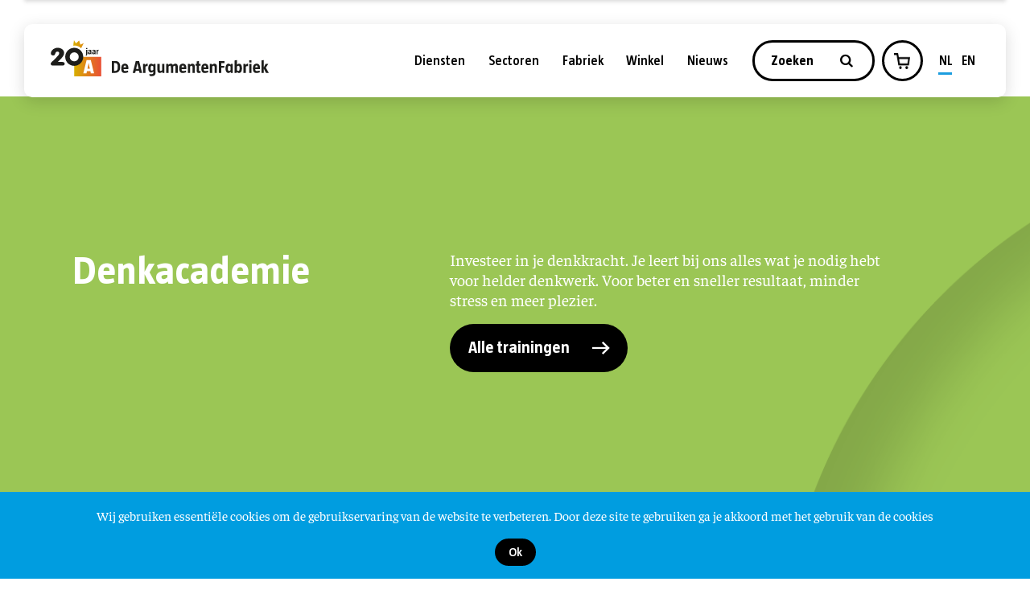

--- FILE ---
content_type: text/html; charset=UTF-8
request_url: https://www.argumentenfabriek.nl/diensten/denkacademie/
body_size: 31790
content:



<!doctype html>
<html class="no-js" lang="en">
  <head>
    <meta charset="utf-8">
    <meta http-equiv="x-ua-compatible" content="ie=edge">
    <meta name="viewport" content="width=device-width, initial-scale=1.0">
<!-- Global site tag (gtag.js) - Google Analytics -->
<script async src="https://www.googletagmanager.com/gtag/js?id=UA-44064111-1"></script>
<script>
  window.dataLayer = window.dataLayer || [];
  function gtag(){dataLayer.push(arguments);}
  gtag('js', new Date());

  gtag('config', 'UA-44064111-1');
</script>

    <title>
      Denkacademie - De Argumentenfabriek - De Argumentenfabriek   </title>

    <script>document.documentElement.className+=' js';</script>
<meta name='robots' content='index, follow, max-image-preview:large, max-snippet:-1, max-video-preview:-1' />
	<style>img:is([sizes="auto" i], [sizes^="auto," i]) { contain-intrinsic-size: 3000px 1500px }</style>
	
	<!-- This site is optimized with the Yoast SEO plugin v26.8 - https://yoast.com/product/yoast-seo-wordpress/ -->
	<link rel="canonical" href="https://www.argumentenfabriek.nl/diensten/denkacademie/" />
	<meta property="og:locale" content="nl_NL" />
	<meta property="og:type" content="article" />
	<meta property="og:title" content="Denkacademie - De Argumentenfabriek" />
	<meta property="og:url" content="https://www.argumentenfabriek.nl/diensten/denkacademie/" />
	<meta property="og:site_name" content="De Argumentenfabriek" />
	<meta property="article:modified_time" content="2025-12-05T14:25:18+00:00" />
	<meta property="og:image" content="https://www.argumentenfabriek.nl/wp-content/uploads/2024/03/DA-Header-website.png" />
	<meta property="og:image:width" content="3892" />
	<meta property="og:image:height" content="521" />
	<meta property="og:image:type" content="image/png" />
	<meta name="twitter:card" content="summary_large_image" />
	<meta name="twitter:label1" content="Geschatte leestijd" />
	<meta name="twitter:data1" content="1 minuut" />
	<script type="application/ld+json" class="yoast-schema-graph">{"@context":"https://schema.org","@graph":[{"@type":"WebPage","@id":"https://www.argumentenfabriek.nl/diensten/denkacademie/","url":"https://www.argumentenfabriek.nl/diensten/denkacademie/","name":"Denkacademie - De Argumentenfabriek","isPartOf":{"@id":"https://www.argumentenfabriek.nl/#website"},"primaryImageOfPage":{"@id":"https://www.argumentenfabriek.nl/diensten/denkacademie/#primaryimage"},"image":{"@id":"https://www.argumentenfabriek.nl/diensten/denkacademie/#primaryimage"},"thumbnailUrl":"https://www.argumentenfabriek.nl/wp-content/uploads/2024/03/DA-Header-website.png","datePublished":"2021-09-20T12:17:58+00:00","dateModified":"2025-12-05T14:25:18+00:00","breadcrumb":{"@id":"https://www.argumentenfabriek.nl/diensten/denkacademie/#breadcrumb"},"inLanguage":"nl-NL","potentialAction":[{"@type":"ReadAction","target":["https://www.argumentenfabriek.nl/diensten/denkacademie/"]}]},{"@type":"ImageObject","inLanguage":"nl-NL","@id":"https://www.argumentenfabriek.nl/diensten/denkacademie/#primaryimage","url":"https://www.argumentenfabriek.nl/wp-content/uploads/2024/03/DA-Header-website.png","contentUrl":"https://www.argumentenfabriek.nl/wp-content/uploads/2024/03/DA-Header-website.png","width":3892,"height":521},{"@type":"BreadcrumbList","@id":"https://www.argumentenfabriek.nl/diensten/denkacademie/#breadcrumb","itemListElement":[{"@type":"ListItem","position":1,"name":"Home","item":"https://www.argumentenfabriek.nl/"},{"@type":"ListItem","position":2,"name":"Home > Diensten","item":"https://www.argumentenfabriek.nl/diensten/"},{"@type":"ListItem","position":3,"name":"Denkacademie"}]},{"@type":"WebSite","@id":"https://www.argumentenfabriek.nl/#website","url":"https://www.argumentenfabriek.nl/","name":"De Argumentenfabriek","description":"Samen helder denken voor tastbaar resultaat","potentialAction":[{"@type":"SearchAction","target":{"@type":"EntryPoint","urlTemplate":"https://www.argumentenfabriek.nl/?s={search_term_string}"},"query-input":{"@type":"PropertyValueSpecification","valueRequired":true,"valueName":"search_term_string"}}],"inLanguage":"nl-NL"}]}</script>
	<!-- / Yoast SEO plugin. -->


<link rel='dns-prefetch' href='//cdnjs.cloudflare.com' />
<link rel='dns-prefetch' href='//www.googletagmanager.com' />
<script type="text/javascript">
/* <![CDATA[ */
window._wpemojiSettings = {"baseUrl":"https:\/\/s.w.org\/images\/core\/emoji\/16.0.1\/72x72\/","ext":".png","svgUrl":"https:\/\/s.w.org\/images\/core\/emoji\/16.0.1\/svg\/","svgExt":".svg","source":{"concatemoji":"https:\/\/www.argumentenfabriek.nl\/wp-includes\/js\/wp-emoji-release.min.js?ver=6.8.3"}};
/*! This file is auto-generated */
!function(s,n){var o,i,e;function c(e){try{var t={supportTests:e,timestamp:(new Date).valueOf()};sessionStorage.setItem(o,JSON.stringify(t))}catch(e){}}function p(e,t,n){e.clearRect(0,0,e.canvas.width,e.canvas.height),e.fillText(t,0,0);var t=new Uint32Array(e.getImageData(0,0,e.canvas.width,e.canvas.height).data),a=(e.clearRect(0,0,e.canvas.width,e.canvas.height),e.fillText(n,0,0),new Uint32Array(e.getImageData(0,0,e.canvas.width,e.canvas.height).data));return t.every(function(e,t){return e===a[t]})}function u(e,t){e.clearRect(0,0,e.canvas.width,e.canvas.height),e.fillText(t,0,0);for(var n=e.getImageData(16,16,1,1),a=0;a<n.data.length;a++)if(0!==n.data[a])return!1;return!0}function f(e,t,n,a){switch(t){case"flag":return n(e,"\ud83c\udff3\ufe0f\u200d\u26a7\ufe0f","\ud83c\udff3\ufe0f\u200b\u26a7\ufe0f")?!1:!n(e,"\ud83c\udde8\ud83c\uddf6","\ud83c\udde8\u200b\ud83c\uddf6")&&!n(e,"\ud83c\udff4\udb40\udc67\udb40\udc62\udb40\udc65\udb40\udc6e\udb40\udc67\udb40\udc7f","\ud83c\udff4\u200b\udb40\udc67\u200b\udb40\udc62\u200b\udb40\udc65\u200b\udb40\udc6e\u200b\udb40\udc67\u200b\udb40\udc7f");case"emoji":return!a(e,"\ud83e\udedf")}return!1}function g(e,t,n,a){var r="undefined"!=typeof WorkerGlobalScope&&self instanceof WorkerGlobalScope?new OffscreenCanvas(300,150):s.createElement("canvas"),o=r.getContext("2d",{willReadFrequently:!0}),i=(o.textBaseline="top",o.font="600 32px Arial",{});return e.forEach(function(e){i[e]=t(o,e,n,a)}),i}function t(e){var t=s.createElement("script");t.src=e,t.defer=!0,s.head.appendChild(t)}"undefined"!=typeof Promise&&(o="wpEmojiSettingsSupports",i=["flag","emoji"],n.supports={everything:!0,everythingExceptFlag:!0},e=new Promise(function(e){s.addEventListener("DOMContentLoaded",e,{once:!0})}),new Promise(function(t){var n=function(){try{var e=JSON.parse(sessionStorage.getItem(o));if("object"==typeof e&&"number"==typeof e.timestamp&&(new Date).valueOf()<e.timestamp+604800&&"object"==typeof e.supportTests)return e.supportTests}catch(e){}return null}();if(!n){if("undefined"!=typeof Worker&&"undefined"!=typeof OffscreenCanvas&&"undefined"!=typeof URL&&URL.createObjectURL&&"undefined"!=typeof Blob)try{var e="postMessage("+g.toString()+"("+[JSON.stringify(i),f.toString(),p.toString(),u.toString()].join(",")+"));",a=new Blob([e],{type:"text/javascript"}),r=new Worker(URL.createObjectURL(a),{name:"wpTestEmojiSupports"});return void(r.onmessage=function(e){c(n=e.data),r.terminate(),t(n)})}catch(e){}c(n=g(i,f,p,u))}t(n)}).then(function(e){for(var t in e)n.supports[t]=e[t],n.supports.everything=n.supports.everything&&n.supports[t],"flag"!==t&&(n.supports.everythingExceptFlag=n.supports.everythingExceptFlag&&n.supports[t]);n.supports.everythingExceptFlag=n.supports.everythingExceptFlag&&!n.supports.flag,n.DOMReady=!1,n.readyCallback=function(){n.DOMReady=!0}}).then(function(){return e}).then(function(){var e;n.supports.everything||(n.readyCallback(),(e=n.source||{}).concatemoji?t(e.concatemoji):e.wpemoji&&e.twemoji&&(t(e.twemoji),t(e.wpemoji)))}))}((window,document),window._wpemojiSettings);
/* ]]> */
</script>
<style id='wp-emoji-styles-inline-css' type='text/css'>

	img.wp-smiley, img.emoji {
		display: inline !important;
		border: none !important;
		box-shadow: none !important;
		height: 1em !important;
		width: 1em !important;
		margin: 0 0.07em !important;
		vertical-align: -0.1em !important;
		background: none !important;
		padding: 0 !important;
	}
</style>
<link rel='stylesheet' id='wp-block-library-css' href='https://www.argumentenfabriek.nl/wp-includes/css/dist/block-library/style.min.css?ver=6.8.3' type='text/css' media='all' />
<style id='classic-theme-styles-inline-css' type='text/css'>
/*! This file is auto-generated */
.wp-block-button__link{color:#fff;background-color:#32373c;border-radius:9999px;box-shadow:none;text-decoration:none;padding:calc(.667em + 2px) calc(1.333em + 2px);font-size:1.125em}.wp-block-file__button{background:#32373c;color:#fff;text-decoration:none}
</style>
<style id='global-styles-inline-css' type='text/css'>
:root{--wp--preset--aspect-ratio--square: 1;--wp--preset--aspect-ratio--4-3: 4/3;--wp--preset--aspect-ratio--3-4: 3/4;--wp--preset--aspect-ratio--3-2: 3/2;--wp--preset--aspect-ratio--2-3: 2/3;--wp--preset--aspect-ratio--16-9: 16/9;--wp--preset--aspect-ratio--9-16: 9/16;--wp--preset--color--black: #000000;--wp--preset--color--cyan-bluish-gray: #abb8c3;--wp--preset--color--white: #ffffff;--wp--preset--color--pale-pink: #f78da7;--wp--preset--color--vivid-red: #cf2e2e;--wp--preset--color--luminous-vivid-orange: #ff6900;--wp--preset--color--luminous-vivid-amber: #fcb900;--wp--preset--color--light-green-cyan: #7bdcb5;--wp--preset--color--vivid-green-cyan: #00d084;--wp--preset--color--pale-cyan-blue: #8ed1fc;--wp--preset--color--vivid-cyan-blue: #0693e3;--wp--preset--color--vivid-purple: #9b51e0;--wp--preset--gradient--vivid-cyan-blue-to-vivid-purple: linear-gradient(135deg,rgba(6,147,227,1) 0%,rgb(155,81,224) 100%);--wp--preset--gradient--light-green-cyan-to-vivid-green-cyan: linear-gradient(135deg,rgb(122,220,180) 0%,rgb(0,208,130) 100%);--wp--preset--gradient--luminous-vivid-amber-to-luminous-vivid-orange: linear-gradient(135deg,rgba(252,185,0,1) 0%,rgba(255,105,0,1) 100%);--wp--preset--gradient--luminous-vivid-orange-to-vivid-red: linear-gradient(135deg,rgba(255,105,0,1) 0%,rgb(207,46,46) 100%);--wp--preset--gradient--very-light-gray-to-cyan-bluish-gray: linear-gradient(135deg,rgb(238,238,238) 0%,rgb(169,184,195) 100%);--wp--preset--gradient--cool-to-warm-spectrum: linear-gradient(135deg,rgb(74,234,220) 0%,rgb(151,120,209) 20%,rgb(207,42,186) 40%,rgb(238,44,130) 60%,rgb(251,105,98) 80%,rgb(254,248,76) 100%);--wp--preset--gradient--blush-light-purple: linear-gradient(135deg,rgb(255,206,236) 0%,rgb(152,150,240) 100%);--wp--preset--gradient--blush-bordeaux: linear-gradient(135deg,rgb(254,205,165) 0%,rgb(254,45,45) 50%,rgb(107,0,62) 100%);--wp--preset--gradient--luminous-dusk: linear-gradient(135deg,rgb(255,203,112) 0%,rgb(199,81,192) 50%,rgb(65,88,208) 100%);--wp--preset--gradient--pale-ocean: linear-gradient(135deg,rgb(255,245,203) 0%,rgb(182,227,212) 50%,rgb(51,167,181) 100%);--wp--preset--gradient--electric-grass: linear-gradient(135deg,rgb(202,248,128) 0%,rgb(113,206,126) 100%);--wp--preset--gradient--midnight: linear-gradient(135deg,rgb(2,3,129) 0%,rgb(40,116,252) 100%);--wp--preset--font-size--small: 13px;--wp--preset--font-size--medium: 20px;--wp--preset--font-size--large: 36px;--wp--preset--font-size--x-large: 42px;--wp--preset--spacing--20: 0.44rem;--wp--preset--spacing--30: 0.67rem;--wp--preset--spacing--40: 1rem;--wp--preset--spacing--50: 1.5rem;--wp--preset--spacing--60: 2.25rem;--wp--preset--spacing--70: 3.38rem;--wp--preset--spacing--80: 5.06rem;--wp--preset--shadow--natural: 6px 6px 9px rgba(0, 0, 0, 0.2);--wp--preset--shadow--deep: 12px 12px 50px rgba(0, 0, 0, 0.4);--wp--preset--shadow--sharp: 6px 6px 0px rgba(0, 0, 0, 0.2);--wp--preset--shadow--outlined: 6px 6px 0px -3px rgba(255, 255, 255, 1), 6px 6px rgba(0, 0, 0, 1);--wp--preset--shadow--crisp: 6px 6px 0px rgba(0, 0, 0, 1);}:where(.is-layout-flex){gap: 0.5em;}:where(.is-layout-grid){gap: 0.5em;}body .is-layout-flex{display: flex;}.is-layout-flex{flex-wrap: wrap;align-items: center;}.is-layout-flex > :is(*, div){margin: 0;}body .is-layout-grid{display: grid;}.is-layout-grid > :is(*, div){margin: 0;}:where(.wp-block-columns.is-layout-flex){gap: 2em;}:where(.wp-block-columns.is-layout-grid){gap: 2em;}:where(.wp-block-post-template.is-layout-flex){gap: 1.25em;}:where(.wp-block-post-template.is-layout-grid){gap: 1.25em;}.has-black-color{color: var(--wp--preset--color--black) !important;}.has-cyan-bluish-gray-color{color: var(--wp--preset--color--cyan-bluish-gray) !important;}.has-white-color{color: var(--wp--preset--color--white) !important;}.has-pale-pink-color{color: var(--wp--preset--color--pale-pink) !important;}.has-vivid-red-color{color: var(--wp--preset--color--vivid-red) !important;}.has-luminous-vivid-orange-color{color: var(--wp--preset--color--luminous-vivid-orange) !important;}.has-luminous-vivid-amber-color{color: var(--wp--preset--color--luminous-vivid-amber) !important;}.has-light-green-cyan-color{color: var(--wp--preset--color--light-green-cyan) !important;}.has-vivid-green-cyan-color{color: var(--wp--preset--color--vivid-green-cyan) !important;}.has-pale-cyan-blue-color{color: var(--wp--preset--color--pale-cyan-blue) !important;}.has-vivid-cyan-blue-color{color: var(--wp--preset--color--vivid-cyan-blue) !important;}.has-vivid-purple-color{color: var(--wp--preset--color--vivid-purple) !important;}.has-black-background-color{background-color: var(--wp--preset--color--black) !important;}.has-cyan-bluish-gray-background-color{background-color: var(--wp--preset--color--cyan-bluish-gray) !important;}.has-white-background-color{background-color: var(--wp--preset--color--white) !important;}.has-pale-pink-background-color{background-color: var(--wp--preset--color--pale-pink) !important;}.has-vivid-red-background-color{background-color: var(--wp--preset--color--vivid-red) !important;}.has-luminous-vivid-orange-background-color{background-color: var(--wp--preset--color--luminous-vivid-orange) !important;}.has-luminous-vivid-amber-background-color{background-color: var(--wp--preset--color--luminous-vivid-amber) !important;}.has-light-green-cyan-background-color{background-color: var(--wp--preset--color--light-green-cyan) !important;}.has-vivid-green-cyan-background-color{background-color: var(--wp--preset--color--vivid-green-cyan) !important;}.has-pale-cyan-blue-background-color{background-color: var(--wp--preset--color--pale-cyan-blue) !important;}.has-vivid-cyan-blue-background-color{background-color: var(--wp--preset--color--vivid-cyan-blue) !important;}.has-vivid-purple-background-color{background-color: var(--wp--preset--color--vivid-purple) !important;}.has-black-border-color{border-color: var(--wp--preset--color--black) !important;}.has-cyan-bluish-gray-border-color{border-color: var(--wp--preset--color--cyan-bluish-gray) !important;}.has-white-border-color{border-color: var(--wp--preset--color--white) !important;}.has-pale-pink-border-color{border-color: var(--wp--preset--color--pale-pink) !important;}.has-vivid-red-border-color{border-color: var(--wp--preset--color--vivid-red) !important;}.has-luminous-vivid-orange-border-color{border-color: var(--wp--preset--color--luminous-vivid-orange) !important;}.has-luminous-vivid-amber-border-color{border-color: var(--wp--preset--color--luminous-vivid-amber) !important;}.has-light-green-cyan-border-color{border-color: var(--wp--preset--color--light-green-cyan) !important;}.has-vivid-green-cyan-border-color{border-color: var(--wp--preset--color--vivid-green-cyan) !important;}.has-pale-cyan-blue-border-color{border-color: var(--wp--preset--color--pale-cyan-blue) !important;}.has-vivid-cyan-blue-border-color{border-color: var(--wp--preset--color--vivid-cyan-blue) !important;}.has-vivid-purple-border-color{border-color: var(--wp--preset--color--vivid-purple) !important;}.has-vivid-cyan-blue-to-vivid-purple-gradient-background{background: var(--wp--preset--gradient--vivid-cyan-blue-to-vivid-purple) !important;}.has-light-green-cyan-to-vivid-green-cyan-gradient-background{background: var(--wp--preset--gradient--light-green-cyan-to-vivid-green-cyan) !important;}.has-luminous-vivid-amber-to-luminous-vivid-orange-gradient-background{background: var(--wp--preset--gradient--luminous-vivid-amber-to-luminous-vivid-orange) !important;}.has-luminous-vivid-orange-to-vivid-red-gradient-background{background: var(--wp--preset--gradient--luminous-vivid-orange-to-vivid-red) !important;}.has-very-light-gray-to-cyan-bluish-gray-gradient-background{background: var(--wp--preset--gradient--very-light-gray-to-cyan-bluish-gray) !important;}.has-cool-to-warm-spectrum-gradient-background{background: var(--wp--preset--gradient--cool-to-warm-spectrum) !important;}.has-blush-light-purple-gradient-background{background: var(--wp--preset--gradient--blush-light-purple) !important;}.has-blush-bordeaux-gradient-background{background: var(--wp--preset--gradient--blush-bordeaux) !important;}.has-luminous-dusk-gradient-background{background: var(--wp--preset--gradient--luminous-dusk) !important;}.has-pale-ocean-gradient-background{background: var(--wp--preset--gradient--pale-ocean) !important;}.has-electric-grass-gradient-background{background: var(--wp--preset--gradient--electric-grass) !important;}.has-midnight-gradient-background{background: var(--wp--preset--gradient--midnight) !important;}.has-small-font-size{font-size: var(--wp--preset--font-size--small) !important;}.has-medium-font-size{font-size: var(--wp--preset--font-size--medium) !important;}.has-large-font-size{font-size: var(--wp--preset--font-size--large) !important;}.has-x-large-font-size{font-size: var(--wp--preset--font-size--x-large) !important;}
:where(.wp-block-post-template.is-layout-flex){gap: 1.25em;}:where(.wp-block-post-template.is-layout-grid){gap: 1.25em;}
:where(.wp-block-columns.is-layout-flex){gap: 2em;}:where(.wp-block-columns.is-layout-grid){gap: 2em;}
:root :where(.wp-block-pullquote){font-size: 1.5em;line-height: 1.6;}
</style>
<link rel='stylesheet' id='jlplg_lovecoding_styles-css' href='https://www.argumentenfabriek.nl/wp-content/plugins/simple-cookie-notice/styles.css?ver=2.1' type='text/css' media='all' />
<link rel='stylesheet' id='lightbox-css' href='https://www.argumentenfabriek.nl/wp-content/themes/argumentenfabriek/css/lightbox.min.css?ver=6.8.3' type='text/css' media='all' />
<link rel='stylesheet' id='flickity_css-css' href='https://www.argumentenfabriek.nl/wp-content/themes/argumentenfabriek/css/flickity.min.css?ver=6.8.3' type='text/css' media='all' />
<link rel='stylesheet' id='fontello-css' href='https://www.argumentenfabriek.nl/wp-content/themes/argumentenfabriek/css/fontello.css?ver=6.8.3' type='text/css' media='all' />
<link rel='stylesheet' id='app_css-css' href='https://www.argumentenfabriek.nl/wp-content/themes/argumentenfabriek/css/app.css?aaa&#038;ver=6.8.3' type='text/css' media='all' />
<link rel='stylesheet' id='shopwp-styles-public-cart-css' href='https://www.argumentenfabriek.nl/wp-content/plugins/shopwp-pro/dist/publicCart.css?ver=1765836435' type='text/css' media='all' />
<link rel='stylesheet' id='shopwp-styles-public-css' href='https://www.argumentenfabriek.nl/wp-content/plugins/shopwp-pro/dist/publicAll.css?ver=1765836435' type='text/css' media='all' />
<script type="text/javascript" src="https://www.argumentenfabriek.nl/wp-content/themes/argumentenfabriek/js/jquery.min.js?ver=1" id="jquery-js"></script>

<!-- Google tag (gtag.js) snippet added by Site Kit -->
<!-- Google Analytics snippet added by Site Kit -->
<script type="text/javascript" src="https://www.googletagmanager.com/gtag/js?id=GT-NCG9Z4H" id="google_gtagjs-js" async></script>
<script type="text/javascript" id="google_gtagjs-js-after">
/* <![CDATA[ */
window.dataLayer = window.dataLayer || [];function gtag(){dataLayer.push(arguments);}
gtag("set","linker",{"domains":["www.argumentenfabriek.nl"]});
gtag("js", new Date());
gtag("set", "developer_id.dZTNiMT", true);
gtag("config", "GT-NCG9Z4H");
 window._googlesitekit = window._googlesitekit || {}; window._googlesitekit.throttledEvents = []; window._googlesitekit.gtagEvent = (name, data) => { var key = JSON.stringify( { name, data } ); if ( !! window._googlesitekit.throttledEvents[ key ] ) { return; } window._googlesitekit.throttledEvents[ key ] = true; setTimeout( () => { delete window._googlesitekit.throttledEvents[ key ]; }, 5 ); gtag( "event", name, { ...data, event_source: "site-kit" } ); }; 
/* ]]> */
</script>
<link rel="https://api.w.org/" href="https://www.argumentenfabriek.nl/wp-json/" /><link rel="alternate" title="JSON" type="application/json" href="https://www.argumentenfabriek.nl/wp-json/wp/v2/pages/208" /><link rel="EditURI" type="application/rsd+xml" title="RSD" href="https://www.argumentenfabriek.nl/xmlrpc.php?rsd" />
<link rel='shortlink' href='https://www.argumentenfabriek.nl/?p=208' />
<link rel="alternate" title="oEmbed (JSON)" type="application/json+oembed" href="https://www.argumentenfabriek.nl/wp-json/oembed/1.0/embed?url=https%3A%2F%2Fwww.argumentenfabriek.nl%2Fdiensten%2Fdenkacademie%2F" />
<link rel="alternate" title="oEmbed (XML)" type="text/xml+oembed" href="https://www.argumentenfabriek.nl/wp-json/oembed/1.0/embed?url=https%3A%2F%2Fwww.argumentenfabriek.nl%2Fdiensten%2Fdenkacademie%2F&#038;format=xml" />
<meta name="generator" content="Site Kit by Google 1.168.0" />
		<script>
		(function(h,o,t,j,a,r){
			h.hj=h.hj||function(){(h.hj.q=h.hj.q||[]).push(arguments)};
			h._hjSettings={hjid:3789921,hjsv:5};
			a=o.getElementsByTagName('head')[0];
			r=o.createElement('script');r.async=1;
			r.src=t+h._hjSettings.hjid+j+h._hjSettings.hjsv;
			a.appendChild(r);
		})(window,document,'//static.hotjar.com/c/hotjar-','.js?sv=');
		</script>
		<link rel="icon" href="https://www.argumentenfabriek.nl/wp-content/uploads/2021/11/cropped-favicon-32x32.png" sizes="32x32" />
<link rel="icon" href="https://www.argumentenfabriek.nl/wp-content/uploads/2021/11/cropped-favicon-192x192.png" sizes="192x192" />
<link rel="apple-touch-icon" href="https://www.argumentenfabriek.nl/wp-content/uploads/2021/11/cropped-favicon-180x180.png" />
<meta name="msapplication-TileImage" content="https://www.argumentenfabriek.nl/wp-content/uploads/2021/11/cropped-favicon-270x270.png" />
    <script>
      (function($) {
        $(function() {
          FWP.hooks.addAction('facetwp/loaded', function() {
            $('<h4 class="selections-label">Actieve filters: </h4>').insertBefore('.facetwp-selections ul');
          }, 100 );
        });
      })(jQuery);
    </script>
  		<style type="text/css" id="wp-custom-css">
			@media screen and (min-width: 64em){
		.minheightsmall{
			min-height: 150px !important;
		}
	}

/* 
.wps-filter.css-1b4u5rp-FilterCSS{
	display: none;
} */

.css-19rgmfv-StorefrontOptionsWrapperCSS{
	width: 180px !important;
}
.wps-storefront-sidebar .wps-filter:nth-child(2){
display: none !important;
}
.denktank-logo{
	width: 100%;
	height: 150px;
	object-fit: contain !important;
}
.facetwp-checkbox span{
	color: black;
}
.swp-icon-cart {
	height: 20px;
	width: 22px;
}

.swp-cart-icon-inline {
width: 30px !important;
	margin-left: -3px;
}

h1.special {
	font-size: 54px;
	line-height: 46px
}

p.lead {
	font-size: 20px;
	line-height: 25px;
}


@media screen and (min-width: 64em) {
	.nieuwsberichten-slider .item{
	height: 500px;
}
	.nieuwsberichten-slider .item  .imagecontainer{
		max-height: 1000px !important;
	}
    .nieuwsberichten-slider .carousel-cell .item img {
        height: 500px;
    }
}

.x_elementToProof {
	font-size: 21px;
}

.list ol {
	font-size: 21px !important;
}

ol {
	font-size: 21px;
}
@media screen and (max-width: 64em) {
		.cover-voorpagina .coverbackground{
			max-height: 350px !important;
			        width: 100%;
        object-fit: cover;
		}
}


@media screen and (min-width: 64em) {
    .nieuwsberichten-slider .item {
			height: 470px;
	}

    .nieuwsberichten-slider .carousel-cell .item img {
						height: 470px;
	
			}
	}
		
:root {
 --product-itemsPerRow: 3;
	--product-gridColumnGap: 1rem;
}
		.swp-link h1{
			opacity: 100% !important;
		}
		.wps-item .wps-product-image{
			height: auto !important;
		}

.cover {
	margin-bottom: 50px;
}
@media screen and (max-width: 64em) {
.block.block-tekst .content a{
	   font-size: 18px;
    line-height: 24px;
}
}
		</style>
			  

  </head>

  <body  class="wp-singular page-template-default page page-id-208 page-child parent-pageid-157 wp-theme-argumentenfabriek shopwp">

 <div class="wrapper">
  
   <div id="topbar" class="topbar stickynav " data-toggler="search-active">
      <div class="fluid grid-container">
         <div class="grid-x align-middle ">

            <div class="cell auto show-for-medium">
               <a class="logo show-for-medium" href="https://www.argumentenfabriek.nl">
                     <svg style="height: 45px" xmlns="http://www.w3.org/2000/svg" xmlns:xlink="http://www.w3.org/1999/xlink" id="Laag_2" data-name="Laag 2" viewBox="0 0 435.95 72.22">
  <defs>
    <linearGradient id="New_Gradient_Swatch_3" x1="47.04" x2="101.04" y1="52.73" y2="52.73" data-name="New Gradient Swatch 3" gradientUnits="userSpaceOnUse">
      <stop offset="0" stop-color="#d7af00"/>
      <stop offset="1" stop-color="#e94f35"/>
    </linearGradient>
    <linearGradient xlink:href="#New_Gradient_Swatch_3" id="New_Gradient_Swatch_3-2" x1="44.98" x2="101.04" y1="8.11" y2="8.11" data-name="New Gradient Swatch 3"/>
    <style>
      .cls-2{fill:#1d1d1b}.cls-3{fill:#fff}
    </style>
  </defs>
  <g id="beeldmerk">
    <path d="M101.04 33.24v38.99h-54V33.24h54Z" style="fill:url(#New_Gradient_Swatch_3)"/>
    <path d="M79.33 61.8h-6.89l-.95 4.43h-6.38l6.69-26.69h8.36l6.57 26.69h-6.45l-.95-4.43Zm-3.48-16.35-2.42 11.52h4.87l-2.42-11.52h-.04Z" class="cls-3"/>
    <path d="M122.07 41.64c2.06-.04 4.17-.07 6.23-.07 6.69 0 10.57 2.31 10.57 11.94 0 8.33-3.82 11.8-11.17 11.8-2.1 0-3.89-.04-5.64-.07V41.65Zm6.1 19.67c4.87 0 5.81-2.63 5.81-7.77s-.81-8.02-5.81-8.02c-.49 0-.94 0-1.4.04v15.72c.49.04.91.04 1.4.04ZM148.5 46.92c3.12 0 6.69 1.82 6.69 8.09 0 .88-.07 1.54-.1 2.66h-9.38c.04 2.73.81 3.96 2.98 3.96 1.23 0 3.43-.31 5.53-.91l.91 3.19c-2.63 1.12-4.66 1.61-6.97 1.61-4.94 0-7.07-2.56-7.07-9.21s2.84-9.38 7.42-9.38Zm-2.77 7.18v.1h4.9v-.14c0-1.75-.56-3.5-2.38-3.5s-2.52 1.72-2.52 3.54ZM169.95 61.06l-.98 4.17h-4.94l6.06-23.59h6.62l5.99 23.59h-5.08l-.98-4.17h-6.69Zm3.33-14.94-2.52 11.1h5.04l-2.49-11.1h-.04ZM189.27 65.23h-4.62V47.2h3.78l.42 2.17c2.03-2 2.94-2.49 4.1-2.49h.8v4.79h-.94c-1.65 0-2.63.42-3.54 1.23v12.32ZM202.36 71.7c-1.33 0-2.59-.07-4.55-.28l-.73-3.57h4.41c3.43 0 3.64-1.58 3.64-3.61V62.7c-1.79 1.4-3.12 1.96-4.59 1.96-3.61 0-5.53-3.29-5.53-8.65 0-5.81 2.38-9.1 5.95-9.1 1.37 0 2.7.63 4.45 2.13l.42-1.86h3.82V64.3c0 5.5-2.84 7.39-7.28 7.39Zm-2.59-15.82c0 3.5.77 4.76 2.31 4.76 1.02 0 1.96-.59 2.94-1.47v-6.76c-.95-.88-1.72-1.4-2.73-1.4-1.54 0-2.52 1.23-2.52 4.87ZM219.69 61.45c1.01 0 1.89-.56 2.98-1.5V47.21h4.59v18.03h-3.78l-.39-1.96c-2.1 1.68-3.54 2.24-5.11 2.24-3.12 0-4.69-2.28-4.69-5.81v-12.5h4.62v10.61c0 2.77.56 3.64 1.79 3.64ZM254.16 52.73v12.5h-4.62V54.66c0-2.76-.49-3.64-1.75-3.64-.98 0-1.89.53-2.94 1.47v12.74h-4.55V54.66c0-2.76-.49-3.64-1.75-3.64-1.02 0-1.89.53-2.94 1.47v12.74h-4.62V47.2h3.78l.42 1.96c2.07-1.68 3.47-2.24 5.04-2.24 1.86 0 3.25.8 3.92 2.38 2.38-1.82 3.75-2.38 5.32-2.38 3.15 0 4.69 2.28 4.69 5.81ZM264.38 46.92c3.12 0 6.69 1.82 6.69 8.09 0 .88-.07 1.54-.1 2.66h-9.38c.04 2.73.8 3.96 2.97 3.96 1.23 0 3.43-.31 5.53-.91l.91 3.19c-2.63 1.12-4.66 1.61-6.97 1.61-4.94 0-7.07-2.56-7.07-9.21s2.84-9.38 7.42-9.38Zm-2.77 7.18v.1h4.9v-.14c0-1.75-.56-3.5-2.38-3.5s-2.52 1.72-2.52 3.54ZM281.67 51.02c-1.01 0-1.89.53-2.94 1.47v12.74h-4.62V47.2h3.78l.42 1.96c2.07-1.65 3.5-2.24 5.08-2.24 3.12 0 4.69 2.28 4.69 5.81v12.5h-4.62V54.66c0-2.76-.52-3.64-1.79-3.64ZM291.78 60.75v-9.94h-2.1V47.2h2.1v-4.94l4.58-.63v5.57h3.4v3.61h-3.4v9.14c0 1.61.35 2.03 3.08 1.5l.35 3.54c-1.4.32-2.87.56-3.71.56-2.28 0-4.31-.84-4.31-4.8ZM308.58 46.92c3.12 0 6.69 1.82 6.69 8.09 0 .88-.07 1.54-.1 2.66h-9.38c.04 2.73.8 3.96 2.97 3.96 1.23 0 3.43-.31 5.53-.91l.91 3.19c-2.63 1.12-4.66 1.61-6.97 1.61-4.94 0-7.07-2.56-7.07-9.21s2.84-9.38 7.42-9.38Zm-2.76 7.18v.1h4.9v-.14c0-1.75-.56-3.5-2.38-3.5s-2.52 1.72-2.52 3.54ZM325.87 51.02c-1.01 0-1.89.53-2.94 1.47v12.74h-4.62V47.2h3.78l.42 1.96c2.07-1.65 3.5-2.24 5.08-2.24 3.12 0 4.69 2.28 4.69 5.81v12.5h-4.62V54.66c0-2.76-.52-3.64-1.79-3.64ZM347.05 51.19v3.92h-6.2v10.12h-4.69V41.64h11.48v3.92h-6.79v5.64h6.2ZM354.96 65.51c-3.61 0-5.53-3.71-5.53-9.07 0-5.81 2.38-9.52 5.95-9.52 1.4 0 2.7.67 4.52 2.17l.42-1.89h3.75v18.03h-3.82l-.42-1.89c-2.03 1.61-3.33 2.17-4.87 2.17Zm-.77-9.21c0 3.5.77 5.15 2.31 5.15 1.02 0 1.96-.59 2.94-1.5v-7.53c-.95-.88-1.71-1.4-2.73-1.4-1.54 0-2.52 1.61-2.52 5.29ZM382.43 55.99c0 5.81-2.38 9.52-5.92 9.52-1.44 0-2.73-.67-4.52-2.14l-.46 1.86h-3.75V40.41l4.62-.74v9.17c1.71-1.37 3.01-1.92 4.48-1.92 3.61 0 5.53 3.75 5.53 9.07Zm-4.76.14c0-3.5-.77-5.11-2.31-5.11-1.02 0-1.96.56-2.94 1.47v7.53c.95.88 1.71 1.44 2.73 1.44 1.54 0 2.52-1.65 2.52-5.32ZM389.96 65.23h-4.62V47.2h3.78l.42 2.17c2.03-2 2.94-2.49 4.1-2.49h.8v4.79h-.95c-1.64 0-2.62.42-3.54 1.23v12.32ZM396.78 44.58V40.1h4.62v4.48h-4.62Zm0 20.65V47.2h4.62v18.03h-4.62ZM411.73 46.92c3.12 0 6.69 1.82 6.69 8.09 0 .88-.07 1.54-.1 2.66h-9.38c.04 2.73.8 3.96 2.97 3.96 1.23 0 3.43-.31 5.53-.91l.91 3.19c-2.63 1.12-4.66 1.61-6.97 1.61-4.94 0-7.07-2.56-7.07-9.21s2.84-9.38 7.42-9.38Zm-2.77 7.18v.1h4.9v-.14c0-1.75-.56-3.5-2.38-3.5s-2.52 1.72-2.52 3.54ZM426.08 56.9v8.33h-4.62V40.41l4.62-.74V54.2h.03l3.54-7h5.46l-5.04 7.53 5.88 10.5h-5.6l-4.24-8.33h-.03Z" class="cls-2"/>
    <path d="M37.54 33.23c0 5.25 4.25 9.5 9.5 9.5s9.5-4.25 9.5-9.5-4.25-9.5-9.5-9.5-9.5 4.25-9.5 9.5Z" class="cls-3"/>
    <path d="M29.04 33.23c0 9.94 8.06 18 18 18s18-8.06 18-18-8.06-18-18-18-18 8.06-18 18Z" class="cls-2"/>
    <path d="M38.04 33.23a9 9 0 1 0 18.001-.001 9 9 0 0 0-18.001.001Z" class="cls-3"/>
    <path d="m60.91 16.22 5.06-10.34-6.74 3.09L56.95.63l-6.52 5.68L46.54 0l-1.48 11c.96-.16 1.93-.26 2.93-.26 5.07 0 9.64 2.1 12.91 5.48Z" style="fill:url(#New_Gradient_Swatch_3-2)"/>
    <path d="M69.85 29.98c.78-.85.99-1.63.99-2.57v-8.18h2.23v7.92c0 1.85-.49 2.91-1.84 3.96l-1.38-1.14Zm.99-12.14v-2.12h2.23v2.12h-2.23ZM79.59 27.99l-.19-.94c-.92.8-1.56 1.12-2.58 1.12-1.39 0-2.45-1.12-2.45-2.8s1.34-2.74 4.33-2.74h.49v-.24c0-1.02-.2-1.58-1.34-1.58-.82 0-1.77.25-2.7.56l-.42-1.55c1.14-.48 2.36-.78 3.47-.78 2.38 0 3.23.78 3.23 2.92v6.02h-1.84Zm-.39-3.73h-.56c-1.63 0-2.01.39-2.01 1.02s.37 1.07.92 1.07c.51 0 .97-.27 1.65-.92v-1.17ZM87.92 27.99l-.19-.94c-.92.8-1.56 1.12-2.58 1.12-1.39 0-2.45-1.12-2.45-2.8s1.34-2.74 4.33-2.74h.49v-.24c0-1.02-.2-1.58-1.34-1.58-.82 0-1.77.25-2.7.56l-.42-1.55c1.14-.48 2.36-.78 3.47-.78 2.38 0 3.23.78 3.23 2.92v6.02h-1.84Zm-.39-3.73h-.56c-1.63 0-2.01.39-2.01 1.02s.37 1.07.92 1.07c.51 0 .97-.27 1.65-.92v-1.17ZM91.51 27.99v-8.75h1.82l.2 1.07c.99-1.05 1.33-1.26 2.01-1.26h.37v2.33h-.54c-.65 0-1.02.24-1.63.8v5.81h-2.23ZM23.14 43.44H14.1c.82-.84 1.72-1.72 2.66-2.63 4.71-4.58 10.06-9.77 10.06-15.17 0-6.03-5.42-10.41-12.88-10.41S.33 20.41.33 26.54c0 1.91 1.43 3.98 4.57 3.98 2.91 0 3.66-2.09 4.33-3.93.74-2.04 1.37-3.79 4.37-3.79 1.94 0 3.51 1.42 3.51 3.17 0 1.64-.98 3.06-1.84 4.12-2.86 3.54-6.14 6.7-9.31 9.76-1.5 1.45-3.05 2.94-4.54 4.46-.61.63-1.42 1.6-1.42 2.78 0 2.28 1.81 3.64 4.85 3.64h18.62c2.74 0 4.51-1.43 4.51-3.64s-1.81-3.64-4.85-3.64Z" class="cls-2"/>
  </g>
</svg>
               </a>
             
            </div>
            <div class="cell shrink hide-for-medium">
                 <a class="logo hide-for-medium nbm" href="https://www.argumentenfabriek.nl">
                     <svg xmlns="http://www.w3.org/2000/svg" xmlns:xlink="http://www.w3.org/1999/xlink" id="Laag_2" width="35" height="35" data-name="Laag 2" viewBox="0 0 101.04 72.22">
  <defs>
    <linearGradient id="New_Gradient_Swatch_3" x1="47.04" x2="101.04" y1="52.73" y2="52.73" data-name="New Gradient Swatch 3" gradientUnits="userSpaceOnUse">
      <stop offset="0" stop-color="#d7af00"/>
      <stop offset="1" stop-color="#e94f35"/>
    </linearGradient>
    <linearGradient xlink:href="#New_Gradient_Swatch_3" id="New_Gradient_Swatch_3-2" x1="44.98" x2="101.04" y1="8.11" y2="8.11" data-name="New Gradient Swatch 3"/>
    <style>
      .cls-2aaaaaa{fill:#1d1d1b}.cls-3aaaaa{fill:#fff}
    </style>
  </defs>
  <g id="beeldmerk">
    <path d="M101.04 33.24v38.99h-54V33.24h54Z" style="fill:url(#New_Gradient_Swatch_3)"/>
    <path d="M79.33 61.8h-6.89l-.95 4.43h-6.38l6.69-26.69h8.36l6.57 26.69h-6.45l-.95-4.43Zm-3.48-16.35-2.42 11.52h4.87l-2.42-11.52h-.04ZM37.54 33.23c0 5.25 4.25 9.5 9.5 9.5s9.5-4.25 9.5-9.5-4.25-9.5-9.5-9.5-9.5 4.25-9.5 9.5Z" class="cls-3aaaaa"/>
    <path d="M29.04 33.23c0 9.94 8.06 18 18 18s18-8.06 18-18-8.06-18-18-18-18 8.06-18 18Z" class="cls-2aaaaaa"/>
    <path d="M38.04 33.23a9 9 0 1 0 18.001-.001 9 9 0 0 0-18.001.001Z" class="cls-3aaaaa"/>
    <path d="m60.91 16.22 5.06-10.34-6.74 3.09L56.95.63l-6.52 5.68L46.54 0l-1.48 11c.96-.16 1.93-.26 2.93-.26 5.07 0 9.64 2.1 12.91 5.48Z" style="fill:url(#New_Gradient_Swatch_3-2)"/>
    <path d="M69.85 29.98c.78-.85.99-1.63.99-2.57v-8.18h2.23v7.92c0 1.85-.49 2.91-1.84 3.96l-1.38-1.14Zm.99-12.14v-2.12h2.23v2.12h-2.23ZM79.59 27.99l-.19-.94c-.92.8-1.56 1.12-2.58 1.12-1.39 0-2.45-1.12-2.45-2.8s1.34-2.74 4.33-2.74h.49v-.24c0-1.02-.2-1.58-1.34-1.58-.82 0-1.77.25-2.7.56l-.42-1.55c1.14-.48 2.36-.78 3.47-.78 2.38 0 3.23.78 3.23 2.92v6.02h-1.84Zm-.39-3.73h-.56c-1.63 0-2.01.39-2.01 1.02s.37 1.07.92 1.07c.51 0 .97-.27 1.65-.92v-1.17ZM87.92 27.99l-.19-.94c-.92.8-1.56 1.12-2.58 1.12-1.39 0-2.45-1.12-2.45-2.8s1.34-2.74 4.33-2.74h.49v-.24c0-1.02-.2-1.58-1.34-1.58-.82 0-1.77.25-2.7.56l-.42-1.55c1.14-.48 2.36-.78 3.47-.78 2.38 0 3.23.78 3.23 2.92v6.02h-1.84Zm-.39-3.73h-.56c-1.63 0-2.01.39-2.01 1.02s.37 1.07.92 1.07c.51 0 .97-.27 1.65-.92v-1.17ZM91.51 27.99v-8.75h1.82l.2 1.07c.99-1.05 1.33-1.26 2.01-1.26h.37v2.33h-.54c-.65 0-1.02.24-1.63.8v5.81h-2.23ZM23.14 43.44H14.1c.82-.84 1.72-1.72 2.66-2.63 4.71-4.58 10.06-9.77 10.06-15.17 0-6.03-5.42-10.41-12.88-10.41S.33 20.41.33 26.54c0 1.91 1.43 3.98 4.57 3.98 2.91 0 3.66-2.09 4.33-3.93.74-2.04 1.37-3.79 4.37-3.79 1.94 0 3.51 1.42 3.51 3.17 0 1.64-.98 3.06-1.84 4.12-2.86 3.54-6.14 6.7-9.31 9.76-1.5 1.45-3.05 2.94-4.54 4.46-.61.63-1.42 1.6-1.42 2.78 0 2.28 1.81 3.64 4.85 3.64h18.62c2.74 0 4.51-1.43 4.51-3.64s-1.81-3.64-4.85-3.64Z" class="cls-2aaaaaa"/>
  </g>
</svg>
               </a>
            </div>
            <div class="cell auto hide-for-medium"></div>
            <div class="cell large-6 show-for-large">
     
                           <ul class="menu navigation align-right">
                                     <li class="sub-container">
                                                                                          	                                                      
                                                            <a class="menu-link link" href="https://www.argumentenfabriek.nl/diensten/">Diensten</a>
                                                                                                      <div class="submenu">
                                       <div class="grid-container">
                                          <div class="grid-x grid-margin-x">
                                             <div class="large-4 cell">
                                                <h3 class="nodot">Diensten</h3>
                                                <p>We maken complexe onderwerpen overzichtelijk en zorgen voor draagvlak met tastbaar resultaat. <br />
</p>
                                                                                                      
                                                      <a class="link link-small link-blauw" href="https://www.argumentenfabriek.nl/voorbeeldwerk/" >Voorbeeldwerk<i class="icon-arrow_button"></i></a>
                                                                                             </div>
                                             <div class="large-7 large-offset-1 cell">
                                          
                                                
                                                <ul class="menu vertical ">
                                                                                                                                                                  <li><a href="https://www.argumentenfabriek.nl/diensten/feiten-in-kaart-brengen/">Feiten in kaart brengen</a></li>
                                                                                                                                                                                                                           <li><a href="https://www.argumentenfabriek.nl/diensten/strategie-en-visie-bepalen/">Strategie en visie bepalen</a></li>
                                                                                                                                                                                                                           <li><a href="https://www.argumentenfabriek.nl/diensten/werken-met-waarden/">Werken met waarden</a></li>
                                                                                                                                                                                                                           <li><a href="https://www.argumentenfabriek.nl/diensten/regeldruk-verminderen/">Regeldruk verminderen</a></li>
                                                                                                                                                                                                                           <li><a href="https://www.argumentenfabriek.nl/diensten/langetermijndenken/">Langetermijndenken</a></li>
                                                                                                                                                                                                                           <li><a href="https://www.argumentenfabriek.nl/diensten/training-helder-denken/">Training en ontwikkeling</a></li>
                                                                                                                                                            </ul>
                                             </div>
                                          </div>
                                       </div>
                                    </div>

                                                                             </li>
                                     <li class="sub-container">
                                                                                          	                                                      
                                                            <a class="menu-link link" href="https://www.argumentenfabriek.nl/sectoren/">Sectoren</a>
                                                                                                      <div class="submenu">
                                       <div class="grid-container">
                                          <div class="grid-x grid-margin-x">
                                             <div class="large-4 cell">
                                                <h3 class="nodot">Sectoren</h3>
                                                <p>Bij de fabriek werken specialisten die veel ervaring hebben met vraagstukken uit specifieke sectoren.</p>
                                                                                                      
                                                      <a class="link link-small link-blauw" href="https://www.argumentenfabriek.nl/sectoren/" >Overzicht<i class="icon-arrow_button"></i></a>
                                                                                             </div>
                                             <div class="large-7 large-offset-1 cell">
                                          
                                                
                                                <ul class="menu vertical twocolumn">
                                                                                                                                                                  <li><a href="https://www.argumentenfabriek.nl/sectoren/veiligheid/">Veiligheid</a></li>
                                                                                                                                                                                                                           <li><a href="https://www.argumentenfabriek.nl/sectoren/cultuur-en-media/">Cultuur en media</a></li>
                                                                                                                                                                                                                           <li><a href="https://www.argumentenfabriek.nl/sectoren/onderwijs/">Onderwijs</a></li>
                                                                                                                                                                                                                           <li><a href="https://www.argumentenfabriek.nl/sectoren/recht/">Recht</a></li>
                                                                                                                                                                                                                           <li><a href="https://www.argumentenfabriek.nl/sectoren/openbaar-bestuur/">Openbaar bestuur</a></li>
                                                                                                                                                                                                                           <li><a href="https://www.argumentenfabriek.nl/sectoren/mobiliteit/">Mobiliteit</a></li>
                                                                                                                                                                                                                           <li><a href="https://www.argumentenfabriek.nl/sectoren/bouwen-en-wonen/">Bouwen en wonen</a></li>
                                                                                                                                                                                                                           <li><a href="https://www.argumentenfabriek.nl/sectoren/financiele-sector/">Financiële sector</a></li>
                                                                                                                                                                                                                           <li><a href="https://www.argumentenfabriek.nl/sectoren/sociaal-domein">Sociaal domein</a></li>
                                                                                                                                                                                                                           <li><a href="https://www.argumentenfabriek.nl/sectoren/werk/">Werk</a></li>
                                                                                                                                                                                                                           <li><a href="https://www.argumentenfabriek.nl/sectoren/zorg-en-welzijn/">Zorg en welzijn</a></li>
                                                                                                                                                                                                                           <li><a href="https://www.argumentenfabriek.nl/sectoren/klimaat-en-energie/">Energie en klimaat</a></li>
                                                                                                                                                                                                                           <li><a href="https://www.argumentenfabriek.nl/sectoren/duurzaamheid/">Duurzaamheid</a></li>
                                                                                                                                                                                                                           <li><a href="https://www.argumentenfabriek.nl/sectoren/asiel-en-migratie">Asiel en migratie</a></li>
                                                                                                                                                                                                                           <li><a href="https://www.argumentenfabriek.nl/sectoren/digitaal/">Digitaal</a></li>
                                                                                                                                                                                                                           <li><a href="https://www.argumentenfabriek.nl/sectoren/sport/">Sport</a></li>
                                                                                                                                                            </ul>
                                             </div>
                                          </div>
                                       </div>
                                    </div>

                                                                             </li>
                                     <li class="sub-container">
                                                                                          	                                                      
                                                            <a class="menu-link link" href="https://www.argumentenfabriek.nl/fabriek/">Fabriek</a>
                                                                                                      <div class="submenu">
                                       <div class="grid-container">
                                          <div class="grid-x grid-margin-x">
                                             <div class="large-4 cell">
                                                <h3 class="nodot">Fabriek</h3>
                                                <p>Maak hier kennis met de mensen die de fabriek maken: de fabriekers. De Argumentenfabriek is een dynamische en informele organisatie waar goed opgeleide, creatieve mensen zich thuis voelen. </p>
                                                                                                      
                                                      <a class="link link-small link-blauw" href="https://www.argumentenfabriek.nl/fabriek/" >Overzicht<i class="icon-arrow_button"></i></a>
                                                                                             </div>
                                             <div class="large-7 large-offset-1 cell">
                                          
                                                
                                                <ul class="menu vertical ">
                                                                                                                                                                  <li><a href="https://www.argumentenfabriek.nl/fabriek/">Over ons</a></li>
                                                                                                                                                                                                                           <li><a href="https://www.argumentenfabriek.nl/fabriekers/">Fabriekers</a></li>
                                                                                                                                                                                                                           <li><a href="https://www.argumentenfabriek.nl/vacatures/">Werken bij</a></li>
                                                                                                                                                                                                                           <li><a href="https://www.argumentenfabriek.nl/contact/">Contact</a></li>
                                                                                                                                                                                                                           <li><a href="https://www.argumentenfabriek.nl/onze-klanten/">Onze klanten</a></li>
                                                                                                                                                            </ul>
                                             </div>
                                          </div>
                                       </div>
                                    </div>

                                                                             </li>
                                     <li class="sub-container">
                                                                                                                           <a class="menu-link link" href="https://www.argumentenfabriek.nl/winkel/">Winkel</a>
                                                                                                      <div class="submenu">
                                       <div class="grid-container">
                                          <div class="grid-x grid-margin-x">
                                             <div class="large-4 cell">
                                                <h3 class="nodot">Winkel</h3>
                                                <p>Hier vind je onze boeken, kaarten en trainingen. </p>
                                                                                             </div>
                                             <div class="large-7 large-offset-1 cell">
                                          
                                                
                                                <ul class="menu vertical ">
                                                                                                                                                                  <li><a href="https://www.argumentenfabriek.nl/products/">Boeken en kaarten</a></li>
                                                                                                                                                                                                                           <li><a href="https://www.argumentenfabriek.nl/trainingen/">Trainingen</a></li>
                                                                                                                                                            </ul>
                                             </div>
                                          </div>
                                       </div>
                                    </div>

                                                                             </li>
                                     <li class="sub-container">
                                                                                                                           <a class="menu-link link" href="https://www.argumentenfabriek.nl/nieuws/">Nieuws</a>
                                                                                                              </li>
                                 </ul>
            
               
            </div>
            <div class="shrink cell show-for-large">
               <a id="searchbutton" onclick="FocusFunction()" class="button button-black button-hollow button-small nbm margin-left button-search" data-toggle="searchbar searchoverlay searchbutton topbar" data-toggler="is-active">Zoeken <i class="icon-search"></i></a>
            </div>
            <div class="shrink cell show-for-large">
               <div style="cursor: pointer; display: block; width: 50px; border: 3px solid black; border-radius: 50%; padding: .6rem; width: 51px; height: 51px; margin-left: .5rem">
                  
<section
   data-wpshopify-component
   data-wpshopify-component-id="e8558527da92fe504159c283859e6f1b6166"
   data-wpshopify-component-type="cartIcon"
   data-wpshopify-payload-settings="eyJpY29uIjoiaHR0cHM6XC9cL3d3dy5hcmd1bWVudGVuZmFicmllay5ubFwvd3AtY29udGVudFwvdXBsb2Fkc1wvMjAyMVwvMTFcL2NhcnQtMS5wbmciLCJ0eXBlIjoiaW5saW5lIiwic2hvd19jb3VudGVyIjpmYWxzZX0=">

   
</section>

               </div>
<!--                 <a href="" class="button button-black button-hollow button-small button-round nbm margin-left button-nobackground"><i class="icon-cart"></i></a>
 -->            </div>
            <div class="shrink cell show-for-large">
               <ul class="menu languages margin-left">
                  
                  <li class="current-lang"><a href="https://www.argumentenfabriek.nl/" class="link link-small link-blauw">NL</a></li>
                  <li class=""><a href="https://www.argumentenfabriek.nl/home-english/" class="link link-small link-blauw">EN</a></li>
               </ul>
            </div>
            <div class="shrink cell hide-for-large">
               <a data-toggle="mobilemenu" class="link-mobilemenu "><span></span><span></span><span></span></a>
             
            </div>
         </div>
      </div>
      <div id="searchbar" class=" " data-toggler="is-active">
         <div class="grid-container">
            <div class="grid-x align-center">
               <div class="large-10  large-offset-1 cell">
                  <form action="/" method="get">
    <!--  <label for="search">Search in https://www.argumentenfabriek.nl/</label> -->
    <div class="grid-x grid-margin-x align-middle">
        <div class="auto cell">
            <input autofocus placeholder="Jouw zoekterm" type="text" name="s" id="search" class="nbm" value="" />
        </div>
    
            <button class="button-searcharrow  nbm" type="image" alt="Zoeken" ><i class="icon-arrow_button"></i></button>
      
    </div>
</form>
               </div>
            </div>
         </div>
      </div>
      <a id="searchoverlay" class=" " data-toggle="searchbar searchoverlay searchbutton topbar" data-toggler="is-active"></a>
               
      </div>
   <div class="mobilemenu hide-for-large" id="mobilemenu" data-toggler=".is-active">
            <a data-toggle="mobilemenu" class="link-mobilemenu is-active"><span></span><span></span><span></span></a>
      <div class="grid-container fullheight">
         <div class="flex-container fullheight flex-dir-column">

            <div class="flex-child-grow">
               <div class="grid-x align-middle">
                     <div class="shrink cell">
                        <a id="searchbutton" data-toggle="submenusearch" class="button button-white button-hollow button-small nbm  button-search" >Zoeken <i class="icon-search"></i></a>
                        <div class="submenu submenu-blauw" id="submenusearch" data-toggler="is-active">
                           <a class="button-back nounderline" data-toggle="submenusearch"><i class="icon-arrow_button"></i>Terug</a>
                           <br>
                           <br>
                           <br>
                           <div class="grid-container">
                       
                            <div class="grid-x">
                               <div class="small-offset-1 auto cell">
                                  <form action="/" method="get">
    <!--  <label for="search">Search in https://www.argumentenfabriek.nl/</label> -->
    <div class="grid-x grid-margin-x align-middle">
        <div class="auto cell">
            <input autofocus placeholder="Jouw zoekterm" type="text" name="s" id="search" class="nbm" value="" />
        </div>
    
            <button class="button-searcharrow  nbm" type="image" alt="Zoeken" ><i class="icon-arrow_button"></i></button>
      
    </div>
</form>
                               </div>
                            </div>
                 
                           </div>
                        </div>
                     </div>

                     <div class="auto cell">
                           <div style="cursor: pointer; display: block; width: 50px; border: 3px solid white; border-radius: 50%; padding: .6rem; width: 51px; height: 51px; margin-left: .5rem">
                                       
<section
   data-wpshopify-component
   data-wpshopify-component-id="eb134f928eb8aa8b9427988b90180a1f7129"
   data-wpshopify-component-type="cartIcon"
   data-wpshopify-payload-settings="eyJpY29uIjoiaHR0cHM6XC9cL3d3dy5hcmd1bWVudGVuZmFicmllay5ubFwvd3AtY29udGVudFwvdXBsb2Fkc1wvMjAyMVwvMTFcL2NhcnQtMi5wbmciLCJ0eXBlIjoiaW5saW5lIiwic2hvd19jb3VudGVyIjpmYWxzZX0=">

   
</section>

                           </div>
<!--                         <a href="" class="button button-white button-hollow button-small button-round nbm margin-left button-nobackground"><i class="icon-cart"></i></a>
 -->                     </div>
               </div>

                               <ul class="menu vertical">
                                                      
                  	                   <li >
	                                                                                                                                                            			                           
                                    
                                    <!-- 0 -->
                                                                     
                                                                           <a class="largelink" data-toggle="submenu0">Diensten<i class="icon-arrow_button"></i></a>
		                                    <div class="submenu" id="submenu0" data-toggler="is-active">
		                                                                     <a class="button-back" data-toggle="submenu0"><i class="icon-arrow_button"></i>Terug</a>
   
                                          <div class="container">
		                                          <a href="https://www.argumentenfabriek.nl/diensten/" class="tekst-white">Diensten</a>
                                                
                                                <ul class="menu vertical ">
                                                                                                            <li><a class="smalllink" href="https://www.argumentenfabriek.nl/voorbeeldwerk/" >Voorbeeldwerk</a></li>
                                                                                                                                                                                                                     <li><a class="smalllink" href="https://www.argumentenfabriek.nl/diensten/feiten-in-kaart-brengen/">Feiten in kaart brengen</a></li>
                                                                                                                                                                                                                        <li><a class="smalllink" href="https://www.argumentenfabriek.nl/diensten/strategie-en-visie-bepalen/">Strategie en visie bepalen</a></li>
                                                                                                                                                                                                                        <li><a class="smalllink" href="https://www.argumentenfabriek.nl/diensten/werken-met-waarden/">Werken met waarden</a></li>
                                                                                                                                                                                                                        <li><a class="smalllink" href="https://www.argumentenfabriek.nl/diensten/regeldruk-verminderen/">Regeldruk verminderen</a></li>
                                                                                                                                                                                                                        <li><a class="smalllink" href="https://www.argumentenfabriek.nl/diensten/langetermijndenken/">Langetermijndenken</a></li>
                                                                                                                                                                                                                        <li><a class="smalllink" href="https://www.argumentenfabriek.nl/diensten/training-helder-denken/">Training en ontwikkeling</a></li>
                                                                                                                                                         </ul>
	                                       </div>
	                                    </div>

                                                                                </li>
                  	                   <li >
	                                                                                                                                                            			                           
                                    
                                    <!-- 1 -->
                                                                     
                                                                           <a class="largelink" data-toggle="submenu1">Sectoren<i class="icon-arrow_button"></i></a>
		                                    <div class="submenu" id="submenu1" data-toggler="is-active">
		                                                                     <a class="button-back" data-toggle="submenu1"><i class="icon-arrow_button"></i>Terug</a>
   
                                          <div class="container">
		                                          <a href="https://www.argumentenfabriek.nl/sectoren/" class="tekst-white">Sectoren</a>
                                                
                                                <ul class="menu vertical twocolumn">
                                                                                                            <li><a class="smalllink" href="https://www.argumentenfabriek.nl/sectoren/" >Overzicht</a></li>
                                                                                                                                                                                                                     <li><a class="smalllink" href="https://www.argumentenfabriek.nl/sectoren/veiligheid/">Veiligheid</a></li>
                                                                                                                                                                                                                        <li><a class="smalllink" href="https://www.argumentenfabriek.nl/sectoren/cultuur-en-media/">Cultuur en media</a></li>
                                                                                                                                                                                                                        <li><a class="smalllink" href="https://www.argumentenfabriek.nl/sectoren/onderwijs/">Onderwijs</a></li>
                                                                                                                                                                                                                        <li><a class="smalllink" href="https://www.argumentenfabriek.nl/sectoren/recht/">Recht</a></li>
                                                                                                                                                                                                                        <li><a class="smalllink" href="https://www.argumentenfabriek.nl/sectoren/openbaar-bestuur/">Openbaar bestuur</a></li>
                                                                                                                                                                                                                        <li><a class="smalllink" href="https://www.argumentenfabriek.nl/sectoren/mobiliteit/">Mobiliteit</a></li>
                                                                                                                                                                                                                        <li><a class="smalllink" href="https://www.argumentenfabriek.nl/sectoren/bouwen-en-wonen/">Bouwen en wonen</a></li>
                                                                                                                                                                                                                        <li><a class="smalllink" href="https://www.argumentenfabriek.nl/sectoren/financiele-sector/">Financiële sector</a></li>
                                                                                                                                                                                                                        <li><a class="smalllink" href="https://www.argumentenfabriek.nl/sectoren/sociaal-domein">Sociaal domein</a></li>
                                                                                                                                                                                                                        <li><a class="smalllink" href="https://www.argumentenfabriek.nl/sectoren/werk/">Werk</a></li>
                                                                                                                                                                                                                        <li><a class="smalllink" href="https://www.argumentenfabriek.nl/sectoren/zorg-en-welzijn/">Zorg en welzijn</a></li>
                                                                                                                                                                                                                        <li><a class="smalllink" href="https://www.argumentenfabriek.nl/sectoren/klimaat-en-energie/">Energie en klimaat</a></li>
                                                                                                                                                                                                                        <li><a class="smalllink" href="https://www.argumentenfabriek.nl/sectoren/duurzaamheid/">Duurzaamheid</a></li>
                                                                                                                                                                                                                        <li><a class="smalllink" href="https://www.argumentenfabriek.nl/sectoren/asiel-en-migratie">Asiel en migratie</a></li>
                                                                                                                                                                                                                        <li><a class="smalllink" href="https://www.argumentenfabriek.nl/sectoren/digitaal/">Digitaal</a></li>
                                                                                                                                                                                                                        <li><a class="smalllink" href="https://www.argumentenfabriek.nl/sectoren/sport/">Sport</a></li>
                                                                                                                                                         </ul>
	                                       </div>
	                                    </div>

                                                                                </li>
                  	                   <li >
	                                                                                                                                                            			                           
                                    
                                    <!-- 2 -->
                                                                     
                                                                           <a class="largelink" data-toggle="submenu2">Fabriek<i class="icon-arrow_button"></i></a>
		                                    <div class="submenu" id="submenu2" data-toggler="is-active">
		                                                                     <a class="button-back" data-toggle="submenu2"><i class="icon-arrow_button"></i>Terug</a>
   
                                          <div class="container">
		                                          <a href="https://www.argumentenfabriek.nl/fabriek/" class="tekst-white">Fabriek</a>
                                                
                                                <ul class="menu vertical ">
                                                                                                            <li><a class="smalllink" href="https://www.argumentenfabriek.nl/fabriek/" >Overzicht</a></li>
                                                                                                                                                                                                                     <li><a class="smalllink" href="https://www.argumentenfabriek.nl/fabriek/">Over ons</a></li>
                                                                                                                                                                                                                        <li><a class="smalllink" href="https://www.argumentenfabriek.nl/fabriekers/">Fabriekers</a></li>
                                                                                                                                                                                                                        <li><a class="smalllink" href="https://www.argumentenfabriek.nl/vacatures/">Werken bij</a></li>
                                                                                                                                                                                                                        <li><a class="smalllink" href="https://www.argumentenfabriek.nl/contact/">Contact</a></li>
                                                                                                                                                                                                                        <li><a class="smalllink" href="https://www.argumentenfabriek.nl/onze-klanten/">Onze klanten</a></li>
                                                                                                                                                         </ul>
	                                       </div>
	                                    </div>

                                                                                </li>
                  	                   <li >
	                                                                                                                                                            
                                    
                                    <!-- 3 -->
                                                                     
                                                                           <a class="largelink" data-toggle="submenu3">Winkel<i class="icon-arrow_button"></i></a>
		                                    <div class="submenu" id="submenu3" data-toggler="is-active">
		                                                                     <a class="button-back" data-toggle="submenu3"><i class="icon-arrow_button"></i>Terug</a>
   
                                          <div class="container">
		                                          <a href="https://www.argumentenfabriek.nl/winkel/" class="tekst-white">Winkel</a>
                                                
                                                <ul class="menu vertical ">
                                                                                                                                                                                                                     <li><a class="smalllink" href="https://www.argumentenfabriek.nl/products/">Boeken en kaarten</a></li>
                                                                                                                                                                                                                        <li><a class="smalllink" href="https://www.argumentenfabriek.nl/trainingen/">Trainingen</a></li>
                                                                                                                                                         </ul>
	                                       </div>
	                                    </div>

                                                                                </li>
                  	                   <li >
	                                                                                                                                                            
                                    
                                    <!-- 4 -->
                                                                     
                                                                           <li><a class="smalllink" href="https://www.argumentenfabriek.nl/nieuws/">Nieuws</a></li>
                                                                                </li>
                                 </ul>
            
            </div>
            <div class="flex-child-shrink">
               <ul class="menu languages margin-left">
                   <li class="current-lang"><a href="https://www.argumentenfabriek.nl/" class="link link-small">NL</a></li>
                  <li class=""><a href="https://www.argumentenfabriek.nl/home-english/" class="link link-small">EN</a></li>
               </ul>
            </div>
         </div>
      </div>
   </div>
    
        <div class="cover ">

    
        <!-- PAGE COVERS -->
        
                        
            <div class="cover-titletext coverpadding">
                                    <img class="coverbackground" src="https://www.argumentenfabriek.nl/wp-content/uploads/2024/03/DA-Header-website.png" alt="">
                                <div class="grid-container">
                    <p class="navigationlink show-for-medium small alt"><a href="https://www.argumentenfabriek.nl"><i class="icon-home-1"></i></a> <i class="icon-arrow_button"></i> Denkacademie</p>
                    <div class="grid-x grid-margin-x">
                        <div class="large-5 cell">
                            <div class="content content-white">
                                                            <h1>Denkacademie</h1>
                                                        </div>
                        </div>
                        <div class="large-6 cell">
                            <div class="content content-white">
                                <p class="lead nbm">Investeer in je denkkracht. Je leert bij ons alles wat je nodig hebt voor helder denkwerk. Voor beter en sneller resultaat, minder stress en meer plezier.</p>
                                                            <div class="grid-x grid-margin-x tm">
                                    <div class="small-12 medium-shrink cell">
                                                                                                <a class="button button-black button-expanded " href="https://www.argumentenfabriek.nl/trainingen/" target="_self">Alle trainingen<i class="icon-arrow_button"></i></a>
                                                                </div>
                
            </div>
    
                            </div>
                        </div>
                    </div>
                </div>
            </div>
        
           
 


       
</div>


  
        

<div class="block block-tekst" id="" data-magellan-target="">
    <div class="grid-container">
   
   

                <div class="grid-x grid-margin-y">
                    <div class="large-offset-1 medium-6  cell">
                        <div class="content">
                            <h3>Wat is de Denkacademie?</h3>
<p>De Denkacademie is hét trainingsbedrijf voor helder denken. Als trainingentak van De Argumentenfabriek helpen we onze klanten grip te krijgen op hun complexe vraagstukken.</p>
<p>We bieden toegankelijke en visuele denkmodellen, maatwerk gericht op de eigen praktijk en de beste trainers. En dat loont. Want met een fundament van helder denkwerk kun je beter samenwerken, beter communiceren en betere besluiten nemen. En het scheelt nog tijd ook.</p>
<p>Onze trainingen zijn er voor alle organisaties en mensen die veel met hun hoofd werken. Wil je samen met collega’s investeren in jullie gezamenlijke denkkracht?</p>
<p>We ontwerpen samen een programma, variërend van een workshop van twee uur tot een zevendaagse leergang. Van één op één coaching tot een zaal vol. Van argumenteren tot het scenariodenken.</p>
<h5>De trainingen van de Denkacademie zijn vrijgesteld van BTW in verband met CRKBO-registratie.</h5>
<p><img fetchpriority="high" decoding="async" class="wp-image-9879 aligncenter" src="https://www.argumentenfabriek.nl/wp-content/uploads/2023/01/CRKBO-Geregistreerd-300x200.png" alt="" width="281" height="187" srcset="https://www.argumentenfabriek.nl/wp-content/uploads/2023/01/CRKBO-Geregistreerd-300x200.png 300w, https://www.argumentenfabriek.nl/wp-content/uploads/2023/01/CRKBO-Geregistreerd-768x512.png 768w, https://www.argumentenfabriek.nl/wp-content/uploads/2023/01/CRKBO-Geregistreerd.png 1000w" sizes="(max-width: 281px) 100vw, 281px" /></p>
                        </div>
                        <div class="grid-x align-middle grid-margin-x grid-margin-y">
                                                                                </div>
                       
                    </div>
                    <div class="auto cell"></div>
                    <div class="small-12 medium-shrink cell align-right">
                                                 
                
                    	                    <div class="item item-noactive item-fabriekercard item-avatar xxx">
	                              <div class="imagecontainer">
									  										<img decoding="async" class="featured" src="https://www.argumentenfabriek.nl/wp-content/uploads/2021/10/img__2304-1-683x1024.jpg" alt="">
																					<img decoding="async" class="alternate" src="https://www.argumentenfabriek.nl/wp-content/uploads/2021/10/img__2276-1-683x1024.jpg" alt="">
																				                            </div>
	                        <div class="inner">


	                        <h3 class="nodot">Vragen?</h3>
	                            <p class="">Neem contact op met Shaun Lednor</p>
	                            <a class="link link-small link-blauw nbm" href="mailto:shaun@denkacademie.nl">shaun@denkacademie.nl</a><br>
	                            <a  class="link link-small link-blauw nbm" href="callto:+31 20 412 4001">+31 20 412 4001</a><br>
	                            <a class="link link-small link-blauw nbm" href="https://www.argumentenfabriek.nl/fabriekers/shaun-lednor/">Meer over Shaun Lednor<i class="icon-arrow_button"></i></a>
	                         </div>
	                    </div>
	                         
                                            </div>
                </div>


    </div>
</div>

<div class="block block-trainingen">
    <div class="grid-container">
                <div class="grid-x">
                    <div class="auto cell">
            <h3 class="lbm">Aankomende trainingen</h3>
        </div>
                                            <div class="shrink cell show-for-medium">
                        <a class="link bold" href="https://www.argumentenfabriek.nl/trainingen/" target="_self">Alle trainingen<i class="icon-arrow_button"></i></a>
                    </div>
                    </div>
        
        <div class="grid-x">
            </div>
    <div class="grid-x hide-for-medium align-right lbm">
                                <div class="shrink cell">
	                        <a class="link bold " href="https://www.argumentenfabriek.nl/trainingen/" target="_self">Alle trainingen<i class="icon-arrow_button"></i></a>
                        </div>
	                    </div>
    
        
            <div class="trainingen-slider" data-equalizer data-equalize-on="medium" data-equalize-by-row="true">
 
                                                    
                                                                                                                                                               
                    <div class="carousel-cell">
                                               
                
<div class="item item-training item-hoverclick" >
    
    <a href="https://www.argumentenfabriek.nl/?post_type=trainingen&#038;p=18144">
            <div class="imagecontainer">
        <img decoding="async"  src="https://www.argumentenfabriek.nl/wp-content/uploads/2025/03/header-training-langetermijndenken-1024x137.png" alt="">
        </div>
            <div class="inner fullheight flex-container flex-dir-column" data-equalizer-watch>
            <div class="flex-child-grow">
                <p class="alt small nbm">Training</p>
                <h3 class="nodot">Langetermijndenken in de praktijk voor gemeentestrategen</h3>
                <p>&nbsp; In deze Leergang Langetermijndenken in de praktijk voor gemeentestrategen krijg je dieper inzicht in wat langetermijndenken is en leren&#8230;</p>
            </div>
            <div class="flex-child-shrink">
                <div class="grid-x  grid-margin-y align-right">
                    <div class="large-12 cell">
                                                <div  class="button button-noclick button-hollow button-kleur button-grijs button-tag sbm" style="margin-top: 0px;"> De Argumentenfabriek (Amsterdam Oud-West)</div>
                                                                                <div  class="button button-noclick button-hollow button-kleur button-grijs button-tag sbm" style="margin-top: 0px;"> Openbaar bestuur</div>
                                            </div>
                    
                    <div class="shrink cell text-right">
                        <div class="link link-small link-blauw">Bekijk<i class="icon-arrow_button"></i></div>
                    </div>
                </div>
                </div>
        </div>
    </a>

</div>                    </div>           
                                    
                                                                                                                                                               
                    <div class="carousel-cell">
                                               
                
<div class="item item-training item-hoverclick" >
    
    <a href="https://www.argumentenfabriek.nl/trainingen/leergang-strategie-in-het-openbaar-bestuur-4/">
            <div class="imagecontainer">
        <img decoding="async"  src="https://www.argumentenfabriek.nl/wp-content/uploads/2021/11/Iconen-Denkacademie_beleid-kopie-91-1-1024x1024.png" alt="">
        </div>
            <div class="inner fullheight flex-container flex-dir-column" data-equalizer-watch>
            <div class="flex-child-grow">
                <p class="alt small nbm">Training</p>
                <h3 class="nodot">Leergang Strategie in praktijk (start januari 2026)</h3>
                <p>Wat is het &#8216;strategisch vermogen&#8217; van een overheidsorganisatie en welke factoren vergroten dit? Welke rollen kan een strateeg bij een&#8230;</p>
            </div>
            <div class="flex-child-shrink">
                <div class="grid-x  grid-margin-y align-right">
                    <div class="large-12 cell">
                                                <div  class="button button-noclick button-hollow button-kleur button-grijs button-tag sbm" style="margin-top: 0px;"> Utrecht</div>
                                                                                <div  class="button button-noclick button-hollow button-kleur button-grijs button-tag sbm" style="margin-top: 0px;"> Openbaar bestuur</div>
                                            </div>
                    
                    <div class="shrink cell text-right">
                        <div class="link link-small link-blauw">Bekijk<i class="icon-arrow_button"></i></div>
                    </div>
                </div>
                </div>
        </div>
    </a>

</div>                    </div>           
                                    
                                                                                                                                                               
                    <div class="carousel-cell">
                                               
                
<div class="item item-training item-hoverclick" >
    
    <a href="https://www.argumentenfabriek.nl/trainingen/helder-denken-over-duurzaamheid/">
            <div class="imagecontainer">
        <img decoding="async"  src="https://www.argumentenfabriek.nl/wp-content/uploads/2024/06/String-duurzaamheid2-1024x790.png" alt="">
        </div>
            <div class="inner fullheight flex-container flex-dir-column" data-equalizer-watch>
            <div class="flex-child-grow">
                <p class="alt small nbm">Training</p>
                <h3 class="nodot">Helder denken over duurzaamheid</h3>
                <p>Duurzaamheid is een complex thema dat voor steeds meer werkenden centraal staat in hun werk. Iedere grote of kleine organisatie&#8230;</p>
            </div>
            <div class="flex-child-shrink">
                <div class="grid-x  grid-margin-y align-right">
                    <div class="large-12 cell">
                                                <div  class="button button-noclick button-hollow button-kleur button-grijs button-tag sbm" style="margin-top: 0px;"> De Argumentenfabriek (Amsterdam Oud-West)</div>
                                                                                <div  class="button button-noclick button-hollow button-kleur button-grijs button-tag sbm" style="margin-top: 0px;"> Organisatie ontwikkeling</div>
                                            </div>
                    
                    <div class="shrink cell text-right">
                        <div class="link link-small link-blauw">Bekijk<i class="icon-arrow_button"></i></div>
                    </div>
                </div>
                </div>
        </div>
    </a>

</div>                    </div>           
                                    
                                                                                                                                                               
                    <div class="carousel-cell">
                                               
                
<div class="item item-training item-hoverclick" >
    
    <a href="https://www.argumentenfabriek.nl/trainingen/leergang-langetermijndenken/">
            <div class="imagecontainer">
        <img decoding="async"  src="https://www.argumentenfabriek.nl/wp-content/uploads/2025/03/header-training-langetermijndenken-1024x137.png" alt="">
        </div>
            <div class="inner fullheight flex-container flex-dir-column" data-equalizer-watch>
            <div class="flex-child-grow">
                <p class="alt small nbm">Training</p>
                <h3 class="nodot">Leergang Langetermijndenken</h3>
                <p>In deze Leergang Langetermijndenken krijg je dieper inzicht in wat langetermijndenken is en leren we je werken met de tien&#8230;</p>
            </div>
            <div class="flex-child-shrink">
                <div class="grid-x  grid-margin-y align-right">
                    <div class="large-12 cell">
                                                <div  class="button button-noclick button-hollow button-kleur button-grijs button-tag sbm" style="margin-top: 0px;"> Op locatie</div>
                                                                                <div  class="button button-noclick button-hollow button-kleur button-grijs button-tag sbm" style="margin-top: 0px;"> Openbaar bestuur</div>
                                            </div>
                    
                    <div class="shrink cell text-right">
                        <div class="link link-small link-blauw">Bekijk<i class="icon-arrow_button"></i></div>
                    </div>
                </div>
                </div>
        </div>
    </a>

</div>                    </div>           
                                </div>
                        </div>
</div>

<div class="block tweekolommen" id="" data-magellan-target="">
    <div class="grid-container">
        
            <div class="grid-x grid-margin-x grid-margin-y">
                <div class="large-5 cell  small-order-1">
                    <div class="content">
                    <h3>Onze missie</h3>
<p>De Denkacademie helpt mensen helder denken voor goede en snelle resultaten. Dit is onze missie, vanuit de overtuiging dat helder denken de wereld beter maakt. Wij geven mensen visueel denkgereedschap zodat ze betere beslissingen kunnen nemen. Wil je grip krijgen op een complex vraagstuk? Snel tot een weloverwogen beslissing komen? Denkfouten herkennen en voorkomen? Met infographics een verhaal vertellen? Dan ben je bij De Denkacademie aan het juiste adres. De Denkacademie leert professionals helder na te denken. Wie helder denkt, krijgt overzicht over complexe problemen en kan betere beslissingen nemen.</p>
                    </div>
                    <div class="grid-x align-middle grid-margin-x grid-margin-y">
                       
                                                                            </div>
                </div>
                          
                <div class="large-5 large-offset-1 small-order-2 cell">
                    <h3>Ons verhaal</h3>
<p>In 2009 richtten Kees Kraaijeveld en Suzanne Weusten samen De Denkacademie op, de opleidingentak van De Argumentenfabriek. De aanleiding hiervoor was dat de klanten van De Argumentenfabriek vroegen: kunnen jullie ons leren om helder te denken en informatie te visualiseren? Kees en Suzanne schreven <a href="https://www.argumentenfabriek.nl/products/nooit-meer-de-weg-kwijt/">De gids voor helder denken: nooit meer de weg kwijt in je brein</a>. Op basis daarvan maakten ze een programma voor een training <a href="https://www.argumentenfabriek.nl/trainingen/helder-denken-oo/">Helder Denken</a>. Inmiddels hebben we honderden professionals getraind bij meer dan veertig bedrijven en organisaties: van de Autoriteit Financiële Markten tot en met KLM , en van ING bank tot en met RTL Nederland.</p>
                    <div class="grid-x align-middle grid-margin-x grid-margin-y">
                                                                        </div>
                </div>
                        </div>
    </div>
</div>




<div class="block fabriekers">
    <div class="grid-container">
                  <div class="grid-x">
                    <div class="auto cell">
            <h3 class="lbm">Onze trainers </h3>
        </div>
                                            <div class="shrink cell show-for-medium">
                        <a class="link bold" href="https://www.argumentenfabriek.nl/denkacademie-trainers/" target="_self">Alle trainers <i class="icon-arrow_button"></i></a>
                    </div>
                    </div>
        
        <div class="grid-x">
            </div>
    <div class="grid-x hide-for-medium align-right lbm">
                                <div class="shrink cell">
	                        <a class="link bold " href="https://www.argumentenfabriek.nl/denkacademie-trainers/" target="_self">Alle trainers <i class="icon-arrow_button"></i></a>
                        </div>
	                    </div>
    
     <div class="grid-x grid-margin-x grid-margin-y" data-equalizer  data-equalize-by-row="true">

             
                           
                                            <div class="small-6 medium-4 large-3 cell">
                         
                            <div class="item item-fabrieker nounderline item-hoverclick">
                                <a href="https://www.argumentenfabriek.nl/fabriekers/shaun-lednor/" >
                                     <div class="imagecontainer">
                                                                         <img decoding="async" class="featured" src="https://www.argumentenfabriek.nl/wp-content/uploads/2021/10/img__2304-1-683x1024.jpg" alt="">
                                                                    <img decoding="async" class="alternate" src="https://www.argumentenfabriek.nl/wp-content/uploads/2021/10/img__2276-1-scaled.jpg" alt="">
                                                                         	                            </div>
                                    <div class="inner flex-container flex-dir-column" data-equalizer-watch>
                                        <div class="flex-child-grow">
                                            <h3 class="nodot nbm">Shaun Lednor</h3>
                                            <p class="bm">Chef Trainingen</p> 
                                        </div>
                                        <div class="flex-child-shrink">
                                            <div class="link link-small link-blauw">Meer lezen<i class="icon-arrow_button"></i></div>
                                        </div>
                                    </div>
                                </a>
                            </div>
                             
                        </div>
                                                <div class="small-6 medium-4 large-3 cell">
                         
                            <div class="item item-fabrieker nounderline item-hoverclick">
                                <a href="https://www.argumentenfabriek.nl/fabriekers/dries-bartelink/" >
                                     <div class="imagecontainer">
                                                                         <img decoding="async" class="featured" src="https://www.argumentenfabriek.nl/wp-content/uploads/2021/10/DriesBartelink1-scaled-e1636044627465-895x1024.jpg" alt="">
                                                                    <img decoding="async" class="alternate" src="https://www.argumentenfabriek.nl/wp-content/uploads/2021/10/img__9425-scaled.jpg" alt="">
                                                                         	                            </div>
                                    <div class="inner flex-container flex-dir-column" data-equalizer-watch>
                                        <div class="flex-child-grow">
                                            <h3 class="nodot nbm">Dries Bartelink</h3>
                                            <p class="bm">Chef Openbaar bestuur</p> 
                                        </div>
                                        <div class="flex-child-shrink">
                                            <div class="link link-small link-blauw">Meer lezen<i class="icon-arrow_button"></i></div>
                                        </div>
                                    </div>
                                </a>
                            </div>
                             
                        </div>
                                                <div class="small-6 medium-4 large-3 cell">
                         
                            <div class="item item-fabrieker nounderline item-hoverclick">
                                <a href="https://www.argumentenfabriek.nl/fabriekers/kees-kraaijeveld/" >
                                     <div class="imagecontainer">
                                                                         <img decoding="async" class="featured" src="https://www.argumentenfabriek.nl/wp-content/uploads/2021/10/img__0954-683x1024.jpg" alt="">
                                                                    <img decoding="async" class="alternate" src="https://www.argumentenfabriek.nl/wp-content/uploads/2021/10/KeesKraaijeveld1-scaled-e1636044568252.jpg" alt="">
                                                                         	                            </div>
                                    <div class="inner flex-container flex-dir-column" data-equalizer-watch>
                                        <div class="flex-child-grow">
                                            <h3 class="nodot nbm">Kees Kraaijeveld</h3>
                                            <p class="bm">Directeur en medeoprichter</p> 
                                        </div>
                                        <div class="flex-child-shrink">
                                            <div class="link link-small link-blauw">Meer lezen<i class="icon-arrow_button"></i></div>
                                        </div>
                                    </div>
                                </a>
                            </div>
                             
                        </div>
                                                <div class="small-6 medium-4 large-3 cell">
                         
                            <div class="item item-fabrieker nounderline item-hoverclick">
                                <a href="https://www.argumentenfabriek.nl/fabriekers/suzanne-weusten/" >
                                     <div class="imagecontainer">
                                                                         <img decoding="async" class="featured" src="https://www.argumentenfabriek.nl/wp-content/uploads/2021/10/img__2199-1-683x1024.jpg" alt="">
                                                                    <img decoding="async" class="alternate" src="https://www.argumentenfabriek.nl/wp-content/uploads/2021/10/img__2198-1-scaled.jpg" alt="">
                                                                         	                            </div>
                                    <div class="inner flex-container flex-dir-column" data-equalizer-watch>
                                        <div class="flex-child-grow">
                                            <h3 class="nodot nbm">Suzanne Weusten</h3>
                                            <p class="bm">Oprichter Denkacademie</p> 
                                        </div>
                                        <div class="flex-child-shrink">
                                            <div class="link link-small link-blauw">Meer lezen<i class="icon-arrow_button"></i></div>
                                        </div>
                                    </div>
                                </a>
                            </div>
                             
                        </div>
                                                <div class="small-6 medium-4 large-3 cell">
                         
                            <div class="item item-fabrieker nounderline item-hoverclick">
                                <a href="https://www.argumentenfabriek.nl/fabriekers/ontmoet-sanne-roessingh/" >
                                     <div class="imagecontainer">
                                                                         <img decoding="async" class="featured" src="https://www.argumentenfabriek.nl/wp-content/uploads/2021/10/SanneRoessingh1-683x1024.jpg" alt="">
                                                                    <img decoding="async" class="alternate" src="https://www.argumentenfabriek.nl/wp-content/uploads/2021/10/img__0853-scaled.jpg" alt="">
                                                                         	                            </div>
                                    <div class="inner flex-container flex-dir-column" data-equalizer-watch>
                                        <div class="flex-child-grow">
                                            <h3 class="nodot nbm">Sanne Roessingh</h3>
                                            <p class="bm">Senior Openbaar bestuur</p> 
                                        </div>
                                        <div class="flex-child-shrink">
                                            <div class="link link-small link-blauw">Meer lezen<i class="icon-arrow_button"></i></div>
                                        </div>
                                    </div>
                                </a>
                            </div>
                             
                        </div>
                                                <div class="small-6 medium-4 large-3 cell">
                         
                            <div class="item item-fabrieker nounderline item-hoverclick">
                                <a href="https://www.argumentenfabriek.nl/fabriekers/elma-drayer/" >
                                     <div class="imagecontainer">
                                                                         <img decoding="async" class="featured" src="https://www.argumentenfabriek.nl/wp-content/uploads/2021/11/elmad.png" alt="">
                                                                    <img decoding="async" class="alternate" src="https://www.argumentenfabriek.nl/wp-content/uploads/2021/11/elmad.png" alt="">
                                                                     	                            </div>
                                    <div class="inner flex-container flex-dir-column" data-equalizer-watch>
                                        <div class="flex-child-grow">
                                            <h3 class="nodot nbm">Elma Drayer</h3>
                                            <p class="bm">Trainer Denkacademie </p> 
                                        </div>
                                        <div class="flex-child-shrink">
                                            <div class="link link-small link-blauw">Meer lezen<i class="icon-arrow_button"></i></div>
                                        </div>
                                    </div>
                                </a>
                            </div>
                             
                        </div>
                                                <div class="small-6 medium-4 large-3 cell">
                         
                            <div class="item item-fabrieker nounderline item-hoverclick">
                                <a href="https://www.argumentenfabriek.nl/fabriekers/jean-philippe-de-jong/" >
                                     <div class="imagecontainer">
                                                                         <img decoding="async" class="featured" src="https://www.argumentenfabriek.nl/wp-content/uploads/2021/11/pf-e1759390720692-1024x1015.png" alt="">
                                                                    <img decoding="async" class="alternate" src="https://www.argumentenfabriek.nl/wp-content/uploads/2021/11/pf-e1759390720692-1024x1015.png" alt="">
                                                                     	                            </div>
                                    <div class="inner flex-container flex-dir-column" data-equalizer-watch>
                                        <div class="flex-child-grow">
                                            <h3 class="nodot nbm">Jean Philippe de Jong</h3>
                                            <p class="bm">Trainer Denkacademie </p> 
                                        </div>
                                        <div class="flex-child-shrink">
                                            <div class="link link-small link-blauw">Meer lezen<i class="icon-arrow_button"></i></div>
                                        </div>
                                    </div>
                                </a>
                            </div>
                             
                        </div>
                                      
                                </div>
 
    </div>
</div>



    
                
           
            <!-- START SELECTIE ERVARINGEN -->
             <div class="block ervaringen">
                    <div class="grid-container">
                                <div class="grid-x">
                    <div class="auto cell">
            <h3 class="lbm">Ervaringen van oud trainees</h3>
        </div>
                            </div>
        
                        </div>
        <div class="ervaringen-slider" data-equalizer>
                 <div class="carousel-cell">
                        <div class="item item-ervaring item-noactive" data-equalizer-watch>
                            <p class="alt">Hinde Dijkhuis, Directeur Gemeente Lelystad</p>
                            
<p>“Als je als strateeg je strategische vaardigheden wil vergroten en je organisatie meer strategisch wil laten opereren kan ik deze leergang zeker aanraden.”</p>
                            
                            
                                                            <a class="button button-tag nbm button-kleur button-groen" href=" https://www.argumentenfabriek.nl/sectoren/algemeen/">
                                    Denkacademie                                </a>
                        
                        </div>
                        <div class="ervaringen-background  background-groen"></div>
                    </div>
                 <div class="carousel-cell">
                        <div class="item item-ervaring item-noactive" data-equalizer-watch>
                            <p class="alt">Wim Ravestein van Binck Bank, teamleider relatiemanagement bij Alex Vermogensbank</p>
                            
<p>&#8220;Voor het eerst in mijn leven heb ik dan ook het gevoel gehad dat een opleiding/cursus/training een daadwerkelijke verrijking is van mijn denkpatronen in het dagelijks leven. Door niet direct te doen, maar mezelf eerst af te vragen wat de mogelijke effecten zijn zorg ik er voor dat ik als geboren &#8216;doener&#8217; mezelf behoed voor ondoordachte stappen.&#8221;</p>
                            
                            
                                                            <a class="button button-tag nbm button-kleur button-groen" href=" https://www.argumentenfabriek.nl/sectoren/algemeen/">
                                    Denkacademie                                </a>
                        
                        </div>
                        <div class="ervaringen-background  background-groen"></div>
                    </div>
                 <div class="carousel-cell">
                        <div class="item item-ervaring item-noactive" data-equalizer-watch>
                            <p class="alt">François Kloosterhuis, Concernstrateeg Gemeente Assen</p>
                            
<p>&#8220;De methodiek van De Argumentenfabriek helpt de strateeg om sneller tot de kern te komen bij het maken van adviezen en beleid.&#8221;</p>
                            
                            
                                                            <a class="button button-tag nbm button-kleur button-groen" href=" https://www.argumentenfabriek.nl/sectoren/algemeen/">
                                    Denkacademie                                </a>
                        
                        </div>
                        <div class="ervaringen-background  background-groen"></div>
                    </div>
                 <div class="carousel-cell">
                        <div class="item item-ervaring item-noactive" data-equalizer-watch>
                            <p class="alt">Inge Geerling, Steiger B</p>
                            
<p>&#8220;Suzanne Weusten heeft bij ons een boeiende presentatie gegeven over denkfouten aan een 40-tal deelnemers. In ruim 1,5 uur werden we bewust gemaakt van denkpatronen en van denkfouten die we allemaal vaak onbewust maken. Suzanne heeft dit met sprekende voorbeelden en in interactie met de deelnemers geïllustreerd. We ontvingen veel enthousiaste reacties!&#8221;</p>
                            
                            
                                                            <a class="button button-tag nbm button-kleur button-groen" href=" https://www.argumentenfabriek.nl/sectoren/algemeen/">
                                    Denkacademie                                </a>
                        
                        </div>
                        <div class="ervaringen-background  background-groen"></div>
                    </div>
                 <div class="carousel-cell">
                        <div class="item item-ervaring item-noactive" data-equalizer-watch>
                            <p class="alt">Eerde Hovinga, Manager Donaties VSB Fonds</p>
                            
<p>&#8220;Een heldere training, die we meteen kunnen toepassen in onze praktijk. Bovendien hebben we nu een gemeenschappelijk vocabulaire waarmee we elkaar aanspreken op vaag taalgebruik.&#8221;</p>
                            
                            
                                                            <a class="button button-tag nbm button-kleur button-groen" href=" https://www.argumentenfabriek.nl/sectoren/algemeen/">
                                    Denkacademie                                </a>
                        
                        </div>
                        <div class="ervaringen-background  background-groen"></div>
                    </div>
              </div>
          </div>
<!-- END SELECTIE ERVARINGEN -->
            


<div class="block cta cta-nieuwsbrief">
    <div class="grid-container ">
        <div class="inner negativemargin">
            <img decoding="async" class="achtergrond" src="https://www.argumentenfabriek.nl/wp-content/themes/argumentenfabriek/img/cta_nieuwsbrief.jpg" alt="">
                <div class="grid-x">
                    <div class="large-7 cell">
                        <h1 class="tekst-white">Blijf op de hoogte</h1>
                    </div>
                    <div class="large-5 cell">
                        <p class="lead tekst-white lbm">Schrijf je in voor de nieuwsbrief, via e-mail of LinkedIn. </p>
                    </div>
                </div>
                    <!-- Begin Mailchimp Signup Form -->
                    <div id="mc_embed_signup">
<form action="https://argumentenfabriek.us18.list-manage.com/subscribe/post?u=4c17f9fc1d435f16916b37223&amp;id=6cb4449f3e" method="post" id="mc-embedded-subscribe-form" name="mc-embedded-subscribe-form" class="validate" target="_blank" novalidate>
                            <div id="mc_embed_signup_scroll">
                                <div class="grid-x">
                         
                                    <div class="small-12 medium-auto cell">
                                        <div class="mc-field-group">
                                        <input type="email" value="" name="EMAIL" class="required email" id="mce-EMAIL" placeholder="Je emailadres">
                                        </div>

                                    </div>
                                    <div class="small-12 medium-shrink cell">

                                    <!-- real people should not fill this in and expect good things - do not remove this or risk form bot signups-->
    <div style="position: absolute; left: -5000px;" aria-hidden="true"><input type="text" name="b_4c17f9fc1d435f16916b37223_6cb4449f3e" tabindex="-1" value=""></div>
                                        <div class="clear"><button type="submit" value="Schrijf je in" name="subscribe" id="mc-embedded-subscribe" class="button button-black">Schrijf je in</button></div>
                                    </div>
                                               <div class="small-12 cell">
                                            <div id="mce-responses" class="clear">
                                                <div class="response" id="mce-error-response" style="display:none"></div>
                                                <div class="response" id="mce-success-response" style="display:none"></div>
                                            </div> 
                                    </div>
                                </div>
                            </div>
                        </form>
                    </div>
                    <!--End mc_embed_signup-->



        </div>
    </div>
</div>

<div class="block block-slider" id="" data-magellan-target="">
    <div class="grid-container">
                 <div class="grid-x">
                    <div class="auto cell">
            <h3 class="lbm">Leerresultaten </h3>
        </div>
                            </div>
        
                                                
            <div class="customcontent-slider" >
            
                    
                                                                                                                        
                      
                     
                                                                   <div class="carousel-cell item item-noactive">
                                                              
                                                                    <div class="imagecontainer">

                                        <img decoding="async" src="https://www.argumentenfabriek.nl/wp-content/uploads/2023/01/Iconen-Denkacademie_lamp-55-1024x1024.png" alt="">
                                    </div>
                                                                                                                                           <div class="inner" data-equalizer-watch>
                                                                            <p class="small alt sbm"> </p>
                                                                                                                <h3 class="nodot">Denkpatronen doorzien</h3>
                                                                                                                 <p class=" nbm">De mens is van nature vooringenomen: hij neemt selectief waar, zoekt informatie die zijn opvatting ondersteunt en denkt in oorzaak en gevolg. Bovendien laat hij zich maar al te gemakkelijk beïnvloeden door de groep. Bij de Denkacademie ervaar je hoe vooringenomen je bent en wat je eraan kunt doen. Met simpele instrumenten kun je bijvoorbeeld groepsdenken voorkomen of de negativiteitsfout neutraliseren. Je leert welke kritische vragen je kunt stellen om denkfouten te voorkomen.</p>
                                                                    </div>
                                                                                             </div>
                  
                    
                                                                                                                        
                      
                     
                                                                   <div class="carousel-cell item item-noactive">
                                                              
                                                                    <div class="imagecontainer">

                                        <img decoding="async" src="https://www.argumentenfabriek.nl/wp-content/uploads/2023/01/Iconen-Denkacademie_assenstelsel-38-1024x1024.png" alt="">
                                    </div>
                                                                                                                                           <div class="inner" data-equalizer-watch>
                                                                            <p class="small alt sbm"> </p>
                                                                                                                <h3 class="nodot">Helder analyseren</h3>
                                                                                                                 <p class=" nbm">Hoe breng ik structuur in mijn denken? Hoe krijg ik grip op complexe informatie? Hoe onderscheid ik hoofdzaken van bijzaken? Door de toenemende informatiestroom zie je vaak door de bomen het bos niet. Bij de Denkacademie leer je hoe je orde kunt scheppen in de beschikbare informatie. Wat is de centrale vraag? Wat is het probleem en wat kunnen we doen om de kwestie duidelijk te krijgen? Je krijgt van ons denkgereedschap: eenvoudige hulpmiddelen om snel en gestructureerd overzicht te krijgen, zoals een Argumentenladder of een Argumentenkaart.</p>
                                                                    </div>
                                                                                             </div>
                  
                    
                                                                                                                        
                      
                     
                                                                   <div class="carousel-cell item item-noactive">
                                                              
                                                                    <div class="imagecontainer">

                                        <img decoding="async" src="https://www.argumentenfabriek.nl/wp-content/uploads/2023/01/Iconen-Denkacademie_tekstwolken-28-1024x1024.png" alt="">
                                    </div>
                                                                                                                                           <div class="inner" data-equalizer-watch>
                                                                            <p class="small alt sbm"> </p>
                                                                                                                <h3 class="nodot">Goed argumenteren</h3>
                                                                                                                 <p class=" nbm">Hoe zet ik een deugdelijke argumentatie op? Hoe controleer ik of een redenering klopt? Hoe onderbouw ik een bewering of een advies? In nota’s en rapporten worden adviezen en conclusies veelal zwak beargumenteerd: met te weinig argumenten of met de verkeerde argumenten. Bij ons leer je met behulp van de Argumentenladder een redenering op te zetten die argumentatief stevig is onderbouwd. Met de Argumentenladder kun je ook snel analyseren: wat is precies de redenering die hier gepresenteerd wordt, en klopt die eigenlijk wel?</p>
                                                                    </div>
                                                                                             </div>
                  
                    
                                                                                                                        
                      
                     
                                                                   <div class="carousel-cell item item-noactive">
                                                              
                                                                    <div class="imagecontainer">

                                        <img decoding="async" src="https://www.argumentenfabriek.nl/wp-content/uploads/2023/01/Iconen-Denkacademie_wegwijzer-78-1024x1024.png" alt="">
                                    </div>
                                                                                                                                           <div class="inner" data-equalizer-watch>
                                                                            <p class="small alt sbm"> </p>
                                                                                                                <h3 class="nodot">Betere beslissingen nemen</h3>
                                                                                                                 <p class=" nbm">Hoe maak ik een weloverwogen keuze? Hoe neem ik een ingewikkelde beslissing? Meestal heb je intuïtief een voorkeur voor een bepaalde beslissing, maar overzie je niet alle mogelijkheden en ben je blind voor de nadelen. Bij ons leer je gestructureerd nadenken over een ingewikkelde kwestie, en leer je hoe je een denk- en beslissingsproces optimaal kunt vormgeven. Door de argumenten voor en tegen een bepaalde beslissing systematisch in kaart te brengen en die argumenten vervolgens te wegen, neem je betere beslissingen, die beter zijn onderbouwd.</p>
                                                                    </div>
                                                                                             </div>
                  
                    
                                                                                                                        
                      
                     
                                                                   <div class="carousel-cell item item-noactive">
                                                              
                                                                    <div class="imagecontainer">

                                        <img decoding="async" src="https://www.argumentenfabriek.nl/wp-content/uploads/2023/01/Iconen-Denkacademie_telescoop-63-1024x1024.png" alt="">
                                    </div>
                                                                                                                                           <div class="inner" data-equalizer-watch>
                                                                            <p class="small alt sbm"> </p>
                                                                                                                <h3 class="nodot">Stevige visie ontwikkelen</h3>
                                                                                                                 <p class=" nbm">Welke visie heb je op de toekomst van je bedrijf of organisatie? Hoe krijg je dat voor elkaar? Als leider moet je geloofwaardigheid uitstralen: eigenlijk ben je de boodschap zelf. De visie van de leider is geen abstract verhaal, maar een doorleefd idee, een voorstelbare stip op de horizon, met concrete voorbeelden geïllustreerd. Welke waarden liggen ten grondslag aan je visie? Hoe vertel je dit op een aansprekende manier aan je medewerkers?</p>
                                                                    </div>
                                                                                             </div>
                  
                    
                                                                                                                        
                      
                     
                                                                   <div class="carousel-cell item item-noactive">
                                                              
                                                                    <div class="imagecontainer">

                                        <img decoding="async" src="" alt="">
                                    </div>
                                                                                                                                           <div class="inner" data-equalizer-watch>
                                                                            <p class="small alt sbm"> </p>
                                                                                                                <h3 class="nodot">Helder beleid maken</h3>
                                                                                                                 <p class=" nbm">Hoe maak ik weloverwogen beleid in een ingewikkeld dossier? Welke vragen moet ik me daarbij stellen? Hoe orden ik alle relevante informatie? Wie beleid maakt, doorloopt een bewust en onbewust een aantal denkstappen. Over de inhoud (wat is het probleem eigenlijk, wat kunnen we daaraan doen?) en over het proces (wie zijn de belanghebbenden? Wie moet inspraak hebben, wie moet besluiten?). Met ons denkgereedschap voor beleidsmakers leer je hoe je die denkstappen het best kunt zetten, zodat je beter en sneller beleid maakt. Door elke stap van het proces te visualiseren, hou je overzicht en kun je makkelijk met andere beleidsmakers en beslissers nadenken.</p>
                                                                    </div>
                                                                                             </div>
                  
                    
                                                                                                                        
                      
                     
                                                                   <div class="carousel-cell item item-noactive">
                                                              
                                                                    <div class="imagecontainer">

                                        <img decoding="async" src="https://www.argumentenfabriek.nl/wp-content/uploads/2023/01/Iconen-Denkacademie_vulpen-41-1024x1024.png" alt="">
                                    </div>
                                                                                                                                           <div class="inner" data-equalizer-watch>
                                                                            <p class="small alt sbm"> </p>
                                                                                                                <h3 class="nodot">Helder adviseren</h3>
                                                                                                                 <p class=" nbm">Hoe zorg ik dat bestuurders zich niet door een dikke nota hoeven te worstelen, maar een advies in één oogopslag kunnen overzien? Bij ons leer je hoe je een onderbouwd en argumentatief kloppend advies geeft, waarin overzichtelijk de verschillende opties met voor- en nadelen zijn weergegeven. Wij gebruiken denkgereedschap, zoals de Argumentenladder en de Argumentenkaart. Met de Argumentenkaart kun je een onafhankelijk advies geven en maak je ook de nadelen van een advies expliciet. Met de Argumentenladder kun je de onderbouwing van een advies controleren.</p>
                                                                    </div>
                                                                                             </div>
                  
                    
                                                                                                                        
                      
                     
                                                                   <div class="carousel-cell item item-noactive">
                                                              
                                                                    <div class="imagecontainer">

                                        <img decoding="async" src="https://www.argumentenfabriek.nl/wp-content/uploads/2023/01/Iconen-Denkacademie_beleid-103-1024x1024.png" alt="">
                                    </div>
                                                                                                                                           <div class="inner" data-equalizer-watch>
                                                                            <p class="small alt sbm"> </p>
                                                                                                                <h3 class="nodot">Helder communiceren</h3>
                                                                                                                 <p class=" nbm"> Hoe zorg ik dat mijn doelgroep mijn teksten en woorden begrijpt? Hoe spreek en schrijf ik op een toegankelijke en begrijpelijke manier? Hoe kom ik tot de kern van mijn verhaal, zonder onnodige uitweidingen? Nog te vaak krijgen leken een ambtelijke en specialis­tische emmer informatie over zich uitgestort. Bij de Denkacademie leer je – mondeling en schriftelijk – je gedachten en teksten helder te structureren in concrete taal. Maar je leert ook beter te luisteren en lezen. Wat zegt iemand eigenlijk precies? En vooral: wat wordt er niet gezegd? Waarop moet ik doorvragen, welke misverstanden liggen op de loer? We leren je een alarm- systeem voor vaagheid in je hoofd te installeren.</p>
                                                                    </div>
                                                                                             </div>
                  
                    
                                                                                                                        
                      
                     
                                                                   <div class="carousel-cell item item-noactive">
                                                              
                                                                    <div class="imagecontainer">

                                        <img decoding="async" src="https://www.argumentenfabriek.nl/wp-content/uploads/2023/01/Iconen-Denkacademie_dartbord-68-1024x1024.png" alt="">
                                    </div>
                                                                                                                                           <div class="inner" data-equalizer-watch>
                                                                            <p class="small alt sbm"> </p>
                                                                                                                <h3 class="nodot">Krachtig overtuigen</h3>
                                                                                                                 <p class=" nbm">Hoe overtuig ik anderen van mijn standpunt? Hoe breng ik mijn advies helder en over-tuigend over het voetlicht? Ook al hebt je de argumenten voor je standpunt keurig op een rij, dan nog is het moeilijk om anderen ervan te overtuigen. Bij ons krijg je retorische tips en leer je hoe je een stelling, standpunt of advies helder en concreet kunt overbrengen. Overtuigen doe je niet met algemene argumenten, maar met specifieke voorbeelden die relevant zijn voor je publiek.</p>
                                                                    </div>
                                                                                             </div>
                  
                    
                                                                                                                        
                      
                     
                                                                   <div class="carousel-cell item item-noactive">
                                                              
                                                                    <div class="imagecontainer">

                                        <img decoding="async" src="https://www.argumentenfabriek.nl/wp-content/uploads/2023/01/Iconen-Denkacademie_staafdiagram-49-1024x1024.png" alt="">
                                    </div>
                                                                                                                                           <div class="inner" data-equalizer-watch>
                                                                            <p class="small alt sbm"> </p>
                                                                                                                <h3 class="nodot">Helder visualiseren</h3>
                                                                                                                 <p class=" nbm">Hoe kan ik ons denkwerk aantrekkelijk en overzichtelijk presenteren? Hoe kan ik met grafieken een verhaal vertellen? Beelden maken meer indruk op ons brein dan woorden. Maar hoe doe je dat op een goede en overzichtelijke manier? Nog te vaak zijn infografieken misleidend of volgestouwd met informatie. Je leert bij ons hoe je op een aantrekkelijke manier data kunt visualiseren, wat de valkuilen zijn en wat wel en niet werkt.</p>
                                                                    </div>
                                                                                             </div>
                  
                                
            </div>
        
    </div>
</div>


<div class="block afbeeldingen" id=""   data-magellan-target="">
<div class="grid-container">
                        
    

                                                <div class="grid-x grid-margin-x grid-margin-y">
                                                <div class="large-4 medium-6 cell">
                                <img decoding="async" class="gallery" src="https://www.argumentenfabriek.nl/wp-content/uploads/2021/11/ArgumentenFabriek-4092-2-1024x683.jpg" alt="">
                                <a href="https://www.argumentenfabriek.nl/wp-content/uploads/2021/11/ArgumentenFabriek-4092-2.jpg" data-title="" data-lightbox="gridgallery-1" class="button-zoom button button-round button-white nbm"><i class="icon-search-1"></i></a>

                        </div>
                                                <div class="large-4 medium-6 cell">
                                <img decoding="async" class="gallery" src="https://www.argumentenfabriek.nl/wp-content/uploads/2021/10/ArgumentenFabriek-4146-2-1024x683.jpg" alt="">
                                <a href="https://www.argumentenfabriek.nl/wp-content/uploads/2021/10/ArgumentenFabriek-4146-2.jpg" data-title="" data-lightbox="gridgallery-1" class="button-zoom button button-round button-white nbm"><i class="icon-search-1"></i></a>

                        </div>
                                                <div class="large-4 medium-6 cell">
                                <img decoding="async" class="gallery" src="https://www.argumentenfabriek.nl/wp-content/uploads/2021/11/ArgumentenFabriek-4289-2-1024x683.jpg" alt="">
                                <a href="https://www.argumentenfabriek.nl/wp-content/uploads/2021/11/ArgumentenFabriek-4289-2.jpg" data-title="" data-lightbox="gridgallery-1" class="button-zoom button button-round button-white nbm"><i class="icon-search-1"></i></a>

                        </div>
                                                <div class="large-4 medium-6 cell">
                                <img decoding="async" class="gallery" src="https://www.argumentenfabriek.nl/wp-content/uploads/2021/11/ArgumentenFabriek-3979-2-1024x683.jpg" alt="">
                                <a href="https://www.argumentenfabriek.nl/wp-content/uploads/2021/11/ArgumentenFabriek-3979-2.jpg" data-title="" data-lightbox="gridgallery-1" class="button-zoom button button-round button-white nbm"><i class="icon-search-1"></i></a>

                        </div>
                                                <div class="large-4 medium-6 cell">
                                <img decoding="async" class="gallery" src="https://www.argumentenfabriek.nl/wp-content/uploads/2021/11/ArgumentenFabriek-3978-2-1024x683.jpg" alt="">
                                <a href="https://www.argumentenfabriek.nl/wp-content/uploads/2021/11/ArgumentenFabriek-3978-2.jpg" data-title="" data-lightbox="gridgallery-1" class="button-zoom button button-round button-white nbm"><i class="icon-search-1"></i></a>

                        </div>
                                        </div>
                        </div>
</div>



    
<div class="footer">
   <div class="grid-container">
      <div class="grid-x align-center">
         <div class="cell large-12">
            <div class="grid-x grid-margin-x grid-margin-y">
               <div class="small-12 large-12 cell">
                 <a href="https://www.argumentenfabriek.nl"><img src="https://www.argumentenfabriek.nl/wp-content/themes/argumentenfabriek/img/svg/ArgumentenFabriek Logo inverted.svg" alt=""></a>
               </div>
               <div class="small-12 large-4 cell">
                  <h5 class="lbm">Op de hoogte blijven van ons werk? Schrijf je in voor onze nieuwsbrief.</h5>


               </div>
               <div class="small-12 large-8 cell">
                                                               <!-- Begin Mailchimp Signup Form -->
                        <div id="mc_embed_signup">
<form action="https://argumentenfabriek.us18.list-manage.com/subscribe/post?u=4c17f9fc1d435f16916b37223&amp;id=6cb4449f3e" method="post" id="mc-embedded-subscribe-form" name="mc-embedded-subscribe-form" class="validate" target="_blank" novalidate>
                                <div id="mc_embed_signup_scroll">
                                    <div class="grid-x">
                                        <div class="small-12 medium-auto cell">
                                            <div class="mc-field-group">
                                              <input type="email" value="" name="EMAIL" class="required email" id="mce-EMAIL" placeholder="Je emailadres">
                                            </div>

                                        </div>
                                        <div class="small-12 medium-shrink cell">

                                            <!-- real people should not fill this in and expect good things - do not remove this or risk form bot signups-->
    <div style="position: absolute; left: -5000px;" aria-hidden="true"><input type="text" name="b_4c17f9fc1d435f16916b37223_6cb4449f3e" tabindex="-1" value=""></div>
                                            <div class="clear"><button type="submit" value="Schrijf je in" name="subscribe" id="mc-embedded-subscribe" class="button button-blauw">Schrijf je in</button></div>
                                        </div>
                                        <div class="small-12 cell">
                                                <div id="mce-responses" class="clear">
                                                <div class="response" id="mce-error-response" style="display:none"></div>
                                                <div class="response" id="mce-success-response" style="display:none"></div>
                                            </div> 
                                        </div>
                                    </div>
                                </div>
                            </form>
                        </div>

                        <!--End mc_embed_signup-->




               </div>
            </div>
            <div class="grid-x grid-margin-y large-up-5">
            <div class="small-12 cell large-order-1 show-for-large">
                  <p class="small alt">Diensten</p>
                  <div class="menu-diensten-container"><ul id="menu-diensten" class="menu vertical"><li id="menu-item-210" class="menu-item menu-item-type-post_type menu-item-object-page current-menu-item page_item page-item-208 current_page_item menu-item-210"><a href="https://www.argumentenfabriek.nl/diensten/denkacademie/" aria-current="page">Denkacademie</a></li>
<li id="menu-item-7104" class="menu-item menu-item-type-post_type menu-item-object-page menu-item-7104"><a href="https://www.argumentenfabriek.nl/diensten/denkwerk/">Denkwerk</a></li>
<li id="menu-item-849" class="menu-item menu-item-type-post_type menu-item-object-page menu-item-849"><a href="https://www.argumentenfabriek.nl/diensten/denktanks/">Denktanks</a></li>
<li id="menu-item-850" class="menu-item menu-item-type-post_type menu-item-object-page menu-item-850"><a href="https://www.argumentenfabriek.nl/voorbeeldwerk/">Voorbeeldwerk</a></li>
</ul></div>               </div>
                <div class="small-12 cell large-order-2 show-for-large">
                  <p class="small alt">Winkel</p>
                  <div class="menu-winkel-container"><ul id="menu-winkel" class="menu vertical"><li id="menu-item-6591" class="menu-item menu-item-type-post_type menu-item-object-page menu-item-6591"><a href="https://www.argumentenfabriek.nl/products/">Boeken en kaarten</a></li>
<li id="menu-item-14972" class="menu-item menu-item-type-post_type menu-item-object-page menu-item-14972"><a href="https://www.argumentenfabriek.nl/etalage/">Digitale producten</a></li>
<li id="menu-item-1274" class="menu-item menu-item-type-post_type menu-item-object-page menu-item-1274"><a href="https://www.argumentenfabriek.nl/trainingen/">Trainingen</a></li>
</ul></div>                     <p class="small alt">Fabriek</p>
                  <div class="menu-fabriek-container"><ul id="menu-fabriek" class="menu vertical"><li id="menu-item-673" class="menu-item menu-item-type-post_type menu-item-object-page menu-item-673"><a href="https://www.argumentenfabriek.nl/wie-we-zijn/">Fabriek</a></li>
<li id="menu-item-669" class="menu-item menu-item-type-post_type menu-item-object-page menu-item-669"><a href="https://www.argumentenfabriek.nl/wie-we-zijn/vacatures/">Werken bij De Argumentenfabriek</a></li>
<li id="menu-item-670" class="menu-item menu-item-type-post_type menu-item-object-page menu-item-670"><a href="https://www.argumentenfabriek.nl/wie-we-zijn/fabriekers/">Fabriekers</a></li>
<li id="menu-item-671" class="menu-item menu-item-type-post_type menu-item-object-page menu-item-671"><a href="https://www.argumentenfabriek.nl/contact/">Contact</a></li>
<li id="menu-item-672" class="menu-item menu-item-type-post_type menu-item-object-page menu-item-672"><a href="https://www.argumentenfabriek.nl/nieuws/">Nieuws</a></li>
</ul></div>               </div>
               <div class="small-12 cell large-order-3 show-for-large">
                  <p class="small alt">Sectoren</p>
                       <div class="menu-sectoren-container"><ul id="menu-sectoren" class="menu vertical"><li id="menu-item-6577" class="menu-item menu-item-type-post_type menu-item-object-sectoren menu-item-6577"><a href="https://www.argumentenfabriek.nl/sectoren/zorg-en-welzijn/">Zorg en welzijn</a></li>
<li id="menu-item-6578" class="menu-item menu-item-type-post_type menu-item-object-sectoren menu-item-6578"><a href="https://www.argumentenfabriek.nl/sectoren/openbaar-bestuur/">Openbaar bestuur</a></li>
<li id="menu-item-6579" class="menu-item menu-item-type-post_type menu-item-object-sectoren menu-item-6579"><a href="https://www.argumentenfabriek.nl/sectoren/bouwen-en-wonen/">Bouwen en wonen</a></li>
<li id="menu-item-6580" class="menu-item menu-item-type-post_type menu-item-object-sectoren menu-item-6580"><a href="https://www.argumentenfabriek.nl/sectoren/onderwijs/">Onderwijs</a></li>
<li id="menu-item-6581" class="menu-item menu-item-type-post_type menu-item-object-sectoren menu-item-6581"><a href="https://www.argumentenfabriek.nl/sectoren/werk/">Werk</a></li>
<li id="menu-item-6582" class="menu-item menu-item-type-post_type menu-item-object-sectoren menu-item-6582"><a href="https://www.argumentenfabriek.nl/sectoren/klimaat-en-energie/">Energie en klimaat</a></li>
<li id="menu-item-6583" class="menu-item menu-item-type-post_type menu-item-object-sectoren menu-item-6583"><a href="https://www.argumentenfabriek.nl/sectoren/financiele-sector/">Financiële sector</a></li>
<li id="menu-item-6584" class="menu-item menu-item-type-post_type menu-item-object-sectoren menu-item-6584"><a href="https://www.argumentenfabriek.nl/sectoren/mobiliteit/">Mobiliteit</a></li>
<li id="menu-item-6585" class="menu-item menu-item-type-post_type menu-item-object-sectoren menu-item-6585"><a href="https://www.argumentenfabriek.nl/sectoren/cultuur-en-media/">Cultuur en media</a></li>
<li id="menu-item-6586" class="menu-item menu-item-type-post_type menu-item-object-sectoren menu-item-6586"><a href="https://www.argumentenfabriek.nl/sectoren/veiligheid/">Veiligheid</a></li>
<li id="menu-item-6587" class="menu-item menu-item-type-post_type menu-item-object-sectoren menu-item-6587"><a href="https://www.argumentenfabriek.nl/sectoren/sociaal-domein/">Sociaal domein</a></li>
<li id="menu-item-6588" class="menu-item menu-item-type-post_type menu-item-object-sectoren menu-item-6588"><a href="https://www.argumentenfabriek.nl/sectoren/duurzaamheid/">Duurzaamheid</a></li>
<li id="menu-item-6589" class="menu-item menu-item-type-post_type menu-item-object-sectoren menu-item-6589"><a href="https://www.argumentenfabriek.nl/sectoren/digitaal/">Digitaal</a></li>
<li id="menu-item-6590" class="menu-item menu-item-type-post_type menu-item-object-sectoren menu-item-6590"><a href="https://www.argumentenfabriek.nl/sectoren/recht/">Recht</a></li>
<li id="menu-item-7115" class="menu-item menu-item-type-post_type menu-item-object-sectoren menu-item-7115"><a href="https://www.argumentenfabriek.nl/sectoren/sport/">Sport</a></li>
<li id="menu-item-7116" class="menu-item menu-item-type-post_type menu-item-object-sectoren menu-item-7116"><a href="https://www.argumentenfabriek.nl/sectoren/asiel-en-migratie/">Asiel en migratie</a></li>
</ul></div>               </div>
               <div class="small-12 cell  large-order-4 show-for-large">
                  <p class="small alt">Overig</p>
               <div class="menu-overig-container"><ul id="menu-overig" class="menu vertical"><li id="menu-item-7111" class="menu-item menu-item-type-custom menu-item-object-custom menu-item-7111"><a href="https://www.argumentenfabriek.nl/wp-content/uploads/2023/10/Algemene-Voorwaarden-De-Argumentenfabriek-BV.pdf">Algemene Voorwaarden</a></li>
<li id="menu-item-7432" class="menu-item menu-item-type-custom menu-item-object-custom menu-item-7432"><a href="https://www.argumentenfabriek.nl/wp-content/uploads/2022/01/Bijlage-met-Schema-over-Creative-Commons-licentie-De-Argumentenfabriek.pdf">Intellectueel eigendom</a></li>
<li id="menu-item-7433" class="menu-item menu-item-type-custom menu-item-object-custom menu-item-7433"><a href="https://www.argumentenfabriek.nl/wp-content/uploads/2022/03/Privacyverklaring_Argumentenfabriek_vs4_070322.pdf">Privacy verklaring</a></li>
<li id="menu-item-9867" class="menu-item menu-item-type-custom menu-item-object-custom menu-item-9867"><a href="https://www.argumentenfabriek.nl/wp-content/uploads/2023/01/Voorwaarden-De-Argumentenfabriek-Denkacademie-BV.pdf">Voorwaarden Denkacademie</a></li>
<li id="menu-item-9869" class="menu-item menu-item-type-custom menu-item-object-custom menu-item-9869"><a href="https://www.argumentenfabriek.nl/wp-content/uploads/2023/01/Klachtenprocedure-1.pdf">Klachtenprocedure Denkacademie</a></li>
</ul></div>               </div>
               <div class="small-12 cell small-order-1 large-order-5">
                  <p class="small alt tmonsmall">Contact</p>
                 
                                 <a class="link link-underline link-white sbm" href="mailto:info@argumentenfabriek.nl">info@argumentenfabriek.nl</a>
               
                                 <br><a class="link  link-white lbm " href="callto:+31 20 412 4001">+31 20 412 4001</a>
                               <p class="small alt">Locatie</p>
                                    <a class="link link-white lbm biggerlineheight" href="https://www.google.com/maps/search/AOC+gebouw,+verdieping+3+W.G.-plein+403++1054+SH+Amsterdam/@52.3643191,4.8687987,17z/data=!3m1!4b1">AOC gebouw, verdieping 3<br />
W.G.-plein 403 <br />
1054 SH Amsterdam</a>
                               
              <p class="small alt show-for-large">Volg ons</p>
                                                <a class="button button-white button-hollow button-round show-for-large" href="https://www.linkedin.com/build-relation/newsletter-follow?entityUrn=7330894892933537792" target="_blank"><i class="icon-linkedin"></i></a>
                                             </div>
               <!-- SMALL MENU ITEMS -->
               <div class="small-6 small-order-3 hide-for-large">
                  <div class="grid-x grid-margin-y ">
                     <div class="large-12 cell">
                        <p class="small alt">Diensten</p>
                        <div class="menu-diensten-container"><ul id="menu-diensten-1" class="menu vertical"><li class="menu-item menu-item-type-post_type menu-item-object-page current-menu-item page_item page-item-208 current_page_item menu-item-210"><a href="https://www.argumentenfabriek.nl/diensten/denkacademie/" aria-current="page">Denkacademie</a></li>
<li class="menu-item menu-item-type-post_type menu-item-object-page menu-item-7104"><a href="https://www.argumentenfabriek.nl/diensten/denkwerk/">Denkwerk</a></li>
<li class="menu-item menu-item-type-post_type menu-item-object-page menu-item-849"><a href="https://www.argumentenfabriek.nl/diensten/denktanks/">Denktanks</a></li>
<li class="menu-item menu-item-type-post_type menu-item-object-page menu-item-850"><a href="https://www.argumentenfabriek.nl/voorbeeldwerk/">Voorbeeldwerk</a></li>
</ul></div>                     </div>
                     <div class="large-12 cell">
                        <p class="small alt">Sectoren</p>
                           <div class="menu-sectoren-container"><ul id="menu-sectoren-1" class="menu vertical"><li class="menu-item menu-item-type-post_type menu-item-object-sectoren menu-item-6577"><a href="https://www.argumentenfabriek.nl/sectoren/zorg-en-welzijn/">Zorg en welzijn</a></li>
<li class="menu-item menu-item-type-post_type menu-item-object-sectoren menu-item-6578"><a href="https://www.argumentenfabriek.nl/sectoren/openbaar-bestuur/">Openbaar bestuur</a></li>
<li class="menu-item menu-item-type-post_type menu-item-object-sectoren menu-item-6579"><a href="https://www.argumentenfabriek.nl/sectoren/bouwen-en-wonen/">Bouwen en wonen</a></li>
<li class="menu-item menu-item-type-post_type menu-item-object-sectoren menu-item-6580"><a href="https://www.argumentenfabriek.nl/sectoren/onderwijs/">Onderwijs</a></li>
<li class="menu-item menu-item-type-post_type menu-item-object-sectoren menu-item-6581"><a href="https://www.argumentenfabriek.nl/sectoren/werk/">Werk</a></li>
<li class="menu-item menu-item-type-post_type menu-item-object-sectoren menu-item-6582"><a href="https://www.argumentenfabriek.nl/sectoren/klimaat-en-energie/">Energie en klimaat</a></li>
<li class="menu-item menu-item-type-post_type menu-item-object-sectoren menu-item-6583"><a href="https://www.argumentenfabriek.nl/sectoren/financiele-sector/">Financiële sector</a></li>
<li class="menu-item menu-item-type-post_type menu-item-object-sectoren menu-item-6584"><a href="https://www.argumentenfabriek.nl/sectoren/mobiliteit/">Mobiliteit</a></li>
<li class="menu-item menu-item-type-post_type menu-item-object-sectoren menu-item-6585"><a href="https://www.argumentenfabriek.nl/sectoren/cultuur-en-media/">Cultuur en media</a></li>
<li class="menu-item menu-item-type-post_type menu-item-object-sectoren menu-item-6586"><a href="https://www.argumentenfabriek.nl/sectoren/veiligheid/">Veiligheid</a></li>
<li class="menu-item menu-item-type-post_type menu-item-object-sectoren menu-item-6587"><a href="https://www.argumentenfabriek.nl/sectoren/sociaal-domein/">Sociaal domein</a></li>
<li class="menu-item menu-item-type-post_type menu-item-object-sectoren menu-item-6588"><a href="https://www.argumentenfabriek.nl/sectoren/duurzaamheid/">Duurzaamheid</a></li>
<li class="menu-item menu-item-type-post_type menu-item-object-sectoren menu-item-6589"><a href="https://www.argumentenfabriek.nl/sectoren/digitaal/">Digitaal</a></li>
<li class="menu-item menu-item-type-post_type menu-item-object-sectoren menu-item-6590"><a href="https://www.argumentenfabriek.nl/sectoren/recht/">Recht</a></li>
<li class="menu-item menu-item-type-post_type menu-item-object-sectoren menu-item-7115"><a href="https://www.argumentenfabriek.nl/sectoren/sport/">Sport</a></li>
<li class="menu-item menu-item-type-post_type menu-item-object-sectoren menu-item-7116"><a href="https://www.argumentenfabriek.nl/sectoren/asiel-en-migratie/">Asiel en migratie</a></li>
</ul></div>                     </div>
                 
                  </div>
               </div>
               <div class="small-6 small-order-4 hide-for-large">
                  <div class="grid-x grid-margin-y ">
                     <div class="large-12 cell">
                        <p class="small alt">Winkel</p>
                        <div class="menu-winkel-container"><ul id="menu-winkel-1" class="menu vertical"><li class="menu-item menu-item-type-post_type menu-item-object-page menu-item-6591"><a href="https://www.argumentenfabriek.nl/products/">Boeken en kaarten</a></li>
<li class="menu-item menu-item-type-post_type menu-item-object-page menu-item-14972"><a href="https://www.argumentenfabriek.nl/etalage/">Digitale producten</a></li>
<li class="menu-item menu-item-type-post_type menu-item-object-page menu-item-1274"><a href="https://www.argumentenfabriek.nl/trainingen/">Trainingen</a></li>
</ul></div>                     </div>
                     <div class="large-12 cell">
                        <p class="small alt">Fabriek</p>
                        <div class="menu-fabriek-container"><ul id="menu-fabriek-1" class="menu vertical"><li class="menu-item menu-item-type-post_type menu-item-object-page menu-item-673"><a href="https://www.argumentenfabriek.nl/wie-we-zijn/">Fabriek</a></li>
<li class="menu-item menu-item-type-post_type menu-item-object-page menu-item-669"><a href="https://www.argumentenfabriek.nl/wie-we-zijn/vacatures/">Werken bij De Argumentenfabriek</a></li>
<li class="menu-item menu-item-type-post_type menu-item-object-page menu-item-670"><a href="https://www.argumentenfabriek.nl/wie-we-zijn/fabriekers/">Fabriekers</a></li>
<li class="menu-item menu-item-type-post_type menu-item-object-page menu-item-671"><a href="https://www.argumentenfabriek.nl/contact/">Contact</a></li>
<li class="menu-item menu-item-type-post_type menu-item-object-page menu-item-672"><a href="https://www.argumentenfabriek.nl/nieuws/">Nieuws</a></li>
</ul></div>                     </div>
                     <div class="large-12 cell">
                        <p class="small alt">Overig</p>
                        <div class="menu-overig-container"><ul id="menu-overig-1" class="menu vertical"><li class="menu-item menu-item-type-custom menu-item-object-custom menu-item-7111"><a href="https://www.argumentenfabriek.nl/wp-content/uploads/2023/10/Algemene-Voorwaarden-De-Argumentenfabriek-BV.pdf">Algemene Voorwaarden</a></li>
<li class="menu-item menu-item-type-custom menu-item-object-custom menu-item-7432"><a href="https://www.argumentenfabriek.nl/wp-content/uploads/2022/01/Bijlage-met-Schema-over-Creative-Commons-licentie-De-Argumentenfabriek.pdf">Intellectueel eigendom</a></li>
<li class="menu-item menu-item-type-custom menu-item-object-custom menu-item-7433"><a href="https://www.argumentenfabriek.nl/wp-content/uploads/2022/03/Privacyverklaring_Argumentenfabriek_vs4_070322.pdf">Privacy verklaring</a></li>
<li class="menu-item menu-item-type-custom menu-item-object-custom menu-item-9867"><a href="https://www.argumentenfabriek.nl/wp-content/uploads/2023/01/Voorwaarden-De-Argumentenfabriek-Denkacademie-BV.pdf">Voorwaarden Denkacademie</a></li>
<li class="menu-item menu-item-type-custom menu-item-object-custom menu-item-9869"><a href="https://www.argumentenfabriek.nl/wp-content/uploads/2023/01/Klachtenprocedure-1.pdf">Klachtenprocedure Denkacademie</a></li>
</ul></div>                     </div>
                     <div class="large-12 cell">

                        <p class="small alt bm">Volg ons</p>
                                                                           <a class="button button-white button-hollow button-round " href="https://www.linkedin.com/build-relation/newsletter-follow?entityUrn=7330894892933537792" target="_blank"><i class="icon-linkedin"></i></a>
                                                                     </div>
                  </div>
               </div>
               </div>
            </div>
         </div>
      </div>
   </div>
</div>

</div>


<script type="speculationrules">
{"prefetch":[{"source":"document","where":{"and":[{"href_matches":"\/*"},{"not":{"href_matches":["\/wp-*.php","\/wp-admin\/*","\/wp-content\/uploads\/*","\/wp-content\/*","\/wp-content\/plugins\/*","\/wp-content\/themes\/argumentenfabriek\/*","\/*\\?(.+)"]}},{"not":{"selector_matches":"a[rel~=\"nofollow\"]"}},{"not":{"selector_matches":".no-prefetch, .no-prefetch a"}}]},"eagerness":"conservative"}]}
</script>
<div id="shopwp-root"></div>
<section
   data-wpshopify-component
   data-wpshopify-component-id="6d4b4c98419c609f67098ca03e2b963d568"
   data-wpshopify-component-type="cart"
   data-wpshopify-payload-settings="W10=">

   
</section>

    <div class="jlplg-lovecoding-cookie-info-container jlplg-hidden" 
        style="--jlplg-buton-bg-color: #dcf1ff; background-color: #009de0; bottom: 0" 
        id="jlplg-lovecoding-cookie-info-container">
        <form method="post" id="cookie-form"> 
            <p class="jlplg-lovecoding-cookie-info" style="color: #ffffff">Wij gebruiken essentiële cookies om de gebruikservaring van de website te verbeteren. Door deze site te gebruiken ga je akkoord met het gebruik van de cookies</p>
            <div class="jlplg-lovecoding-buttons">
            <button type="submit" name="jlplg-cookie-accept-button" class="jlplg-lovecoding-cookie-accept-button" id="cookie-accept-button" style="background-color: #dcf1ff" data-expire="30">
                <span class="button-text" style="color: #000000">Ok</span>
            </button>
                        </div>
        </form>
    </div>
<script type="text/javascript" src="https://www.argumentenfabriek.nl/wp-content/plugins/simple-cookie-notice/public/js/jlplg_lovecoding_script.js?ver=2.1" id="jlplg_lovecoding_script-js"></script>
<script type="text/javascript" src="https://www.argumentenfabriek.nl/wp-content/themes/argumentenfabriek/js/what-input.min.js?ver=1" id="what-input-js"></script>
<script type="text/javascript" src="https://www.argumentenfabriek.nl/wp-content/themes/argumentenfabriek/js/foundation.min.js?ver=1" id="foundation-js"></script>
<script type="text/javascript" src="https://www.argumentenfabriek.nl/wp-content/themes/argumentenfabriek/js/lightbox.min.js?ver=1" id="lightbox-js"></script>
<script type="text/javascript" src="https://www.argumentenfabriek.nl/wp-content/themes/argumentenfabriek/js/flickity.pkgd.min.js?ver=1" id="flickity-js"></script>
<script type="text/javascript" src="https://www.argumentenfabriek.nl/wp-content/themes/argumentenfabriek/js/flickity-fade.js?ver=1" id="flickityfade-js"></script>
<script type="text/javascript" src="https://cdnjs.cloudflare.com/ajax/libs/gsap/3.12.5/gsap.min.js?ver=3.12.5" id="gsap-js"></script>
<script type="text/javascript" src="https://www.argumentenfabriek.nl/wp-content/themes/argumentenfabriek/js/app.js?ver=251007-202052" id="app-js"></script>
<script type="text/javascript" src="https://www.argumentenfabriek.nl/wp-includes/js/dist/hooks.min.js?ver=4d63a3d491d11ffd8ac6" id="wp-hooks-js"></script>
<script type="text/javascript" src="https://www.argumentenfabriek.nl/wp-includes/js/dist/vendor/react.min.js?ver=18.3.1.1" id="react-js"></script>
<script type="text/javascript" src="https://www.argumentenfabriek.nl/wp-includes/js/dist/vendor/react-dom.min.js?ver=18.3.1.1" id="react-dom-js"></script>
<script type="text/javascript" src="https://www.argumentenfabriek.nl/wp-includes/js/dist/escape-html.min.js?ver=6561a406d2d232a6fbd2" id="wp-escape-html-js"></script>
<script type="text/javascript" src="https://www.argumentenfabriek.nl/wp-includes/js/dist/element.min.js?ver=a4eeeadd23c0d7ab1d2d" id="wp-element-js"></script>
<script type="text/javascript" src="https://www.argumentenfabriek.nl/wp-content/plugins/shopwp-pro/dist/runtime.js?ver=1765836435" id="shopwp-runtime-js"></script>
<script type="text/javascript" src="https://www.argumentenfabriek.nl/wp-content/plugins/shopwp-pro/dist/vendors-public.js?ver=1765836435" id="shopwp-vendors-public-js"></script>
<script type="text/javascript" id="shopwp-public-js-before">
/* <![CDATA[ */
var shopwp = {"cart":{"icon":false,"type":"inline","showCounter":true,"dataType":false,"iconColor":"#000","inlineIconColor":"#000","backgroundColor":"#000","counterBackgroundColor":"#6ae06a","counterTextColor":"#FFF","showInventoryLevels":true,"leftInStockThreshold":10,"leftInStockText":"Hurry, we're almost out of this one!","cartTitle":"Shopping cart","checkoutText":"Begin checkout","updatingText":"Updating cart","checkoutFailedMessage":"Unable to checkout. Please reload the page and try again.","lineitemRemoveText":"Remove","lineitemSaleLabelText":"Sale!","lineitemsDisableLink":false,"lineitemsLinkTarget":"_self","lineitemsMaxQuantity":false,"lineitemsMinQuantity":1,"lineitemsQuantityStep":false,"notesLabel":"Checkout notes","notesUpdateFrequency":1000,"notesPlaceholder":"Enter note for checkout","emptyCartText":"Your cart is empty","subtotalLabelText":"Subtotal:","showCartCloseIcon":true,"showCartTitle":true,"maxQuantity":false,"language":"nl","country":"NL","currency":"EUR","checkoutButtonTextColor":"white","isPageBuilder":false},"collections":{"componentId":false,"query":"","queryExclude":false,"sortBy":"collection_default","reverse":false,"pageSize":20,"product":false,"productId":false,"postId":false,"availableForSale":"any","productType":false,"tag":false,"collection":false,"productMetafields":false,"productVariantMetafields":false,"title":false,"titleColor":"#000","titleTypeFontFamily":false,"titleTypeFontSize":"22px","titleTypeFontWeight":false,"titleTypeTextTransform":false,"titleTypeFontStyle":false,"titleTypeTextDecoration":false,"titleTypeLineHeight":false,"titleTypeLetterSpacing":false,"descriptionLength":false,"descriptionColor":"#000","descriptionTypeFontFamily":false,"descriptionTypeFontSize":"16px","descriptionTypeFontWeight":false,"descriptionTypeTextTransform":false,"descriptionTypeFontStyle":false,"descriptionTypeTextDecoration":false,"descriptionTypeLineHeight":"1.6","descriptionTypeLetterSpacing":false,"descriptionClassName":"wps-component-products-description","variantsPrice":false,"vendor":false,"postMeta":false,"connective":"OR","limit":false,"random":false,"excludes":["description"],"itemsPerRow":3,"gridColumnGap":"20px","noResultsText":"No items left to show","alignHeight":true,"pagination":true,"dropzonePageSize":false,"dropzoneLoadMore":false,"dropzoneProductBuyButton":false,"dropzoneProductTitle":false,"dropzoneProductDescription":false,"dropzoneProductPricing":false,"dropzoneProductGallery":false,"dropzoneProductReviewsRating":false,"skipInitialRender":false,"queryType":"collectionProducts","infiniteScroll":false,"infiniteScrollOffset":-200,"isSingleComponent":false,"isSingular":false,"linkTo":"wordpress","linkToUrl":false,"linkTarget":"_self","linkWithBuyButton":false,"hideBuyButtonControls":false,"directCheckout":false,"htmlTemplate":false,"type":"products","fullWidth":false,"keepCommas":false,"showPriceUnderVariantButton":false,"addToCartButtonText":false,"addToCartButtonTextColor":"#FFF","addToCartButtonColor":"#415aff","addToCartButtonTypeFontFamily":false,"addToCartButtonTypeFontSize":"16px","addToCartButtonTypeFontWeight":false,"addToCartButtonTypeTextTransform":false,"addToCartButtonTypeFontStyle":false,"addToCartButtonTypeTextDecoration":false,"addToCartButtonTypeLineHeight":false,"addToCartButtonTypeLetterSpacing":false,"variantDropdownButtonColor":"#000000","variantDropdownButtonBorderColor":"#000000","variantDropdownButtonTextColor":"#000","variantDropdownTypeFontFamily":false,"variantDropdownTypeFontSize":false,"variantDropdownTypeFontWeight":false,"variantDropdownTypeTextTransform":false,"variantDropdownTypeFontStyle":false,"variantDropdownTypeTextDecoration":false,"variantDropdownTypeLineHeight":false,"variantDropdownTypeLetterSpacing":false,"variantLabelTextColor":"#000","variantStyle":"dropdown","hideVariantOptions":false,"hideQuantity":false,"minQuantity":1,"maxQuantity":false,"pricingTypeFontFamily":false,"pricingTypeFontSize":false,"pricingCompareAtTypeFontSize":false,"pricingCompareAtTypeFontColor":"#747474","pricingCompareAtTypeSaleTextColor":"green","pricingTypeFontWeight":false,"pricingTypeTextTransform":false,"pricingTypeFontStyle":false,"pricingTypeTextDecoration":false,"pricingTypeLineHeight":false,"pricingTypeLetterSpacing":false,"pricingColor":"#000","pricingClassName":"wps-component-products-pricing","showPriceRange":true,"showCompareAt":false,"showFeaturedOnly":false,"showZoom":false,"showAllImages":false,"imagesSizingToggle":false,"imagesSizingWidth":400,"imagesSizingHeight":400,"imagesSizingCrop":"center","imagesSizingScale":0,"imagesAlign":"left","imagesShowNextOnHover":false,"imagesLazyLoad":true,"thumbnailImagesSizingToggle":false,"thumbnailImagesSizingWidth":400,"thumbnailImagesSizingHeight":400,"thumbnailImagesSizingCrop":"center","thumbnailImagesSizingScale":0,"showImagesCarousel":false,"imageCarouselThumbs":false,"showThumbsCarousel":false,"carousel":false,"carouselDots":true,"carouselAutoplay":false,"carouselAutoplaySpeed":3000,"carouselInfinite":true,"carouselSpeed":500,"carouselSlidesToShow":3,"carouselSlidesToScroll":3,"carouselPrevArrow":false,"carouselNextArrow":false,"subscriptions":false,"subscriptionsSelectOnLoad":false,"subscriptionsDetailsText":"Products are automatically delivered on your schedule. No obligation, modify or cancel your subscription anytime.","subscriptionsDetailsHeading":"How subscriptions work:","subscriptionsDetailsLabel":"Subscription details","subscriptionsHideOnetime":false,"showOutOfStockVariants":true,"leftInStockThreshold":10,"leftInStockText":"Hurry, we're almost out of this one!","showInventoryLevels":false,"cacheTemplates":false,"containerWidth":"1300px","mobileColumns":1,"selectFirstVariant":true,"selectVariant":false,"resetVariantsAfterAdding":true,"openCartAfterAdding":true,"closeModalAfterAdding":false,"afterAddedText":"Added","clearSelectionsText":"Clear selections","quantityStep":false,"colorSwatchNames":["color","colour"],"imageZoomOptions":{"inlinePane":false,"inlineOffsetX":0,"inlineOffsetY":0,"touchDelay":100},"showSaleNotice":true,"saleLabelText":"Sale!","showSaleNoticePercentage":false,"showOutOfStockNotice":true,"titleClassName":"wps-products-title","noticeUnavailableText":"Out of stock","paginationLoadMoreText":"Load more","paginationLoadMoreButtonColor":"#415aff","outOfStockNoticeText":"Out of stock. Please try selecting a different variant combination.","variantNotAvailableText":"Sorry, this variant is not available. Please try a different combination.","soldOutImageLabelText":"Sold out","searchBy":"title","searchPlaceholderText":"Search the store","showReviews":false,"language":"nl","country":"NL","currency":"EUR","withSorting":false,"withPageSize":false,"withSearch":false,"variantId":false,"globalBorderRadius":"5px","sortByLabelText":"Sort by","filterByLabelText":"Filter by:","pageSizeLabelText":"Page size","showVariantButtonLabels":true,"isPageBuilder":false,"showPricingAboveAddToCartButton":false,"collectionsId":false,"collectionsQuery":"*","collectionsSortBy":"TITLE","collectionsReverse":false,"collectionsPageSize":10,"collectionsCollectionType":false,"collectionsImagesSizingToggle":0,"collectionsImagesSizingWidth":500,"collectionsImagesSizingHeight":300,"collectionsImagesSizingCrop":"center","collectionsImagesSizingScale":0,"collectionsCollectionId":false,"collectionsPostId":false,"collectionsConnective":"OR","collectionsTitle":false,"collectionsCollection":false,"collectionsItemsPerRow":3,"collectionsGridColumnGap":"20px","collectionsLimit":false,"collectionsPostMeta":false,"collectionsExcludes":["products"],"collectionsPagination":true,"collectionsDropzonePageSize":false,"collectionsDropzoneLoadMore":false,"collectionsSkipInitialRender":false,"collectionsDropzoneCollectionTitle":false,"collectionsDropzoneCollectionImage":false,"collectionsDropzoneCollectionDescription":false,"dropzoneProductProducts":false,"collectionsInfiniteScroll":false,"collectionsInfiniteScrollOffset":-200,"collectionsQueryType":"collections","collectionsIsSingular":false,"collectionsLinkTo":"wordpress","collectionsLinkToUrl":false,"collectionsLinkTarget":"_self","collectionsNoResultsText":"No collections left to show","collectionsType":"collection","collectionsSorting":false,"collectionsPaginationLoadMoreText":"Load more","collectionsPaginationLoadMoreButtonColor":"#415aff","collectionsTitleColor":"#000","collectionsTitleTypeFontFamily":false,"collectionsTitleTypeFontSize":"32px","collectionsTitleTypeFontWeight":false,"collectionsTitleTypeTextTransform":false,"collectionsTitleTypeFontStyle":false,"collectionsTitleTypeTextDecoration":false,"collectionsTitleTypeLineHeight":false,"collectionsTitleTypeLetterSpacing":false,"collectionsDescriptionLength":false,"collectionsDescriptionColor":"#000","collectionsDescriptionTypeFontFamily":false,"collectionsDescriptionTypeFontSize":"20px","collectionsDescriptionTypeFontWeight":false,"collectionsDescriptionTypeTextTransform":false,"collectionsDescriptionTypeFontStyle":false,"collectionsDescriptionTypeTextDecoration":false,"collectionsDescriptionTypeLineHeight":1.6,"collectionsDescriptionTypeLetterSpacing":false},"products":{"componentId":false,"query":"*","queryExclude":false,"sortBy":"title","reverse":false,"pageSize":20,"product":false,"productId":false,"postId":false,"availableForSale":"any","productType":false,"tag":false,"collection":false,"productMetafields":false,"productVariantMetafields":false,"title":false,"titleColor":"#000","titleTypeFontFamily":false,"titleTypeFontSize":"22px","titleTypeFontWeight":false,"titleTypeTextTransform":false,"titleTypeFontStyle":false,"titleTypeTextDecoration":false,"titleTypeLineHeight":false,"titleTypeLetterSpacing":false,"descriptionLength":false,"descriptionColor":"#000","descriptionTypeFontFamily":false,"descriptionTypeFontSize":"16px","descriptionTypeFontWeight":false,"descriptionTypeTextTransform":false,"descriptionTypeFontStyle":false,"descriptionTypeTextDecoration":false,"descriptionTypeLineHeight":"1.6","descriptionTypeLetterSpacing":false,"descriptionClassName":"wps-component-products-description","variantsPrice":false,"vendor":false,"postMeta":false,"connective":"OR","limit":false,"random":false,"excludes":["description"],"itemsPerRow":3,"gridColumnGap":"20px","noResultsText":"No items left to show","alignHeight":true,"pagination":true,"dropzonePageSize":false,"dropzoneLoadMore":false,"dropzoneProductBuyButton":false,"dropzoneProductTitle":false,"dropzoneProductDescription":false,"dropzoneProductPricing":false,"dropzoneProductGallery":false,"dropzoneProductReviewsRating":false,"skipInitialRender":false,"queryType":"products","infiniteScroll":false,"infiniteScrollOffset":-200,"isSingleComponent":false,"isSingular":false,"linkTo":"wordpress","linkToUrl":false,"linkTarget":"_self","linkWithBuyButton":false,"hideBuyButtonControls":false,"directCheckout":false,"htmlTemplate":false,"type":"products","fullWidth":false,"keepCommas":false,"showPriceUnderVariantButton":false,"addToCartButtonText":false,"addToCartButtonTextColor":"#FFF","addToCartButtonColor":"#415aff","addToCartButtonTypeFontFamily":false,"addToCartButtonTypeFontSize":"16px","addToCartButtonTypeFontWeight":false,"addToCartButtonTypeTextTransform":false,"addToCartButtonTypeFontStyle":false,"addToCartButtonTypeTextDecoration":false,"addToCartButtonTypeLineHeight":false,"addToCartButtonTypeLetterSpacing":false,"variantDropdownButtonColor":"#000000","variantDropdownButtonBorderColor":"#000000","variantDropdownButtonTextColor":"#000","variantDropdownTypeFontFamily":false,"variantDropdownTypeFontSize":false,"variantDropdownTypeFontWeight":false,"variantDropdownTypeTextTransform":false,"variantDropdownTypeFontStyle":false,"variantDropdownTypeTextDecoration":false,"variantDropdownTypeLineHeight":false,"variantDropdownTypeLetterSpacing":false,"variantLabelTextColor":"#000","variantStyle":"dropdown","hideVariantOptions":false,"hideQuantity":false,"minQuantity":1,"maxQuantity":false,"pricingTypeFontFamily":false,"pricingTypeFontSize":false,"pricingCompareAtTypeFontSize":false,"pricingCompareAtTypeFontColor":"#747474","pricingCompareAtTypeSaleTextColor":"green","pricingTypeFontWeight":false,"pricingTypeTextTransform":false,"pricingTypeFontStyle":false,"pricingTypeTextDecoration":false,"pricingTypeLineHeight":false,"pricingTypeLetterSpacing":false,"pricingColor":"#000","pricingClassName":"wps-component-products-pricing","showPriceRange":true,"showCompareAt":false,"showFeaturedOnly":false,"showZoom":false,"showAllImages":false,"imagesSizingToggle":false,"imagesSizingWidth":400,"imagesSizingHeight":400,"imagesSizingCrop":"center","imagesSizingScale":0,"imagesAlign":"left","imagesShowNextOnHover":false,"imagesLazyLoad":true,"thumbnailImagesSizingToggle":false,"thumbnailImagesSizingWidth":400,"thumbnailImagesSizingHeight":400,"thumbnailImagesSizingCrop":"center","thumbnailImagesSizingScale":0,"showImagesCarousel":false,"imageCarouselThumbs":false,"showThumbsCarousel":false,"carousel":false,"carouselDots":true,"carouselAutoplay":false,"carouselAutoplaySpeed":3000,"carouselInfinite":true,"carouselSpeed":500,"carouselSlidesToShow":3,"carouselSlidesToScroll":3,"carouselPrevArrow":false,"carouselNextArrow":false,"subscriptions":false,"subscriptionsSelectOnLoad":false,"subscriptionsDetailsText":"Products are automatically delivered on your schedule. No obligation, modify or cancel your subscription anytime.","subscriptionsDetailsHeading":"How subscriptions work:","subscriptionsDetailsLabel":"Subscription details","subscriptionsHideOnetime":false,"showOutOfStockVariants":true,"leftInStockThreshold":10,"leftInStockText":"Hurry, we're almost out of this one!","showInventoryLevels":false,"cacheTemplates":false,"containerWidth":"1300px","mobileColumns":1,"selectFirstVariant":true,"selectVariant":false,"resetVariantsAfterAdding":true,"openCartAfterAdding":true,"closeModalAfterAdding":false,"afterAddedText":"Added","clearSelectionsText":"Clear selections","quantityStep":false,"colorSwatchNames":["color","colour"],"imageZoomOptions":{"inlinePane":false,"inlineOffsetX":0,"inlineOffsetY":0,"touchDelay":100},"showSaleNotice":true,"saleLabelText":"Sale!","showSaleNoticePercentage":false,"showOutOfStockNotice":true,"titleClassName":"wps-products-title","noticeUnavailableText":"Out of stock","paginationLoadMoreText":"Load more","paginationLoadMoreButtonColor":"#415aff","outOfStockNoticeText":"Out of stock. Please try selecting a different variant combination.","variantNotAvailableText":"Sorry, this variant is not available. Please try a different combination.","soldOutImageLabelText":"Sold out","searchBy":"title","searchPlaceholderText":"Search the store","showReviews":false,"language":"nl","country":"NL","currency":"EUR","withSorting":false,"withPageSize":false,"withSearch":false,"variantId":false,"globalBorderRadius":"5px","sortByLabelText":"Sort by","filterByLabelText":"Filter by:","pageSizeLabelText":"Page size","showVariantButtonLabels":true,"isPageBuilder":false,"showPricingAboveAddToCartButton":false},"search":{"componentId":false,"query":"*","queryExclude":false,"sortBy":"title","reverse":false,"pageSize":20,"product":false,"productId":false,"postId":false,"availableForSale":"any","productType":false,"tag":false,"collection":false,"productMetafields":false,"productVariantMetafields":false,"title":false,"titleColor":"#000","titleTypeFontFamily":false,"titleTypeFontSize":"16px","titleTypeFontWeight":false,"titleTypeTextTransform":false,"titleTypeFontStyle":false,"titleTypeTextDecoration":false,"titleTypeLineHeight":false,"titleTypeLetterSpacing":false,"descriptionLength":false,"descriptionColor":"#000","descriptionTypeFontFamily":false,"descriptionTypeFontSize":"16px","descriptionTypeFontWeight":false,"descriptionTypeTextTransform":false,"descriptionTypeFontStyle":false,"descriptionTypeTextDecoration":false,"descriptionTypeLineHeight":"1.6","descriptionTypeLetterSpacing":false,"descriptionClassName":"wps-component-products-description","variantsPrice":false,"vendor":false,"postMeta":false,"connective":"OR","limit":false,"random":false,"excludes":["description","buy-button"],"itemsPerRow":5,"gridColumnGap":"20px","noResultsText":"No results found","alignHeight":true,"pagination":false,"dropzonePageSize":false,"dropzoneLoadMore":false,"dropzoneProductBuyButton":false,"dropzoneProductTitle":false,"dropzoneProductDescription":false,"dropzoneProductPricing":false,"dropzoneProductGallery":false,"dropzoneProductReviewsRating":false,"skipInitialRender":true,"queryType":"products","infiniteScroll":false,"infiniteScrollOffset":-200,"isSingleComponent":false,"isSingular":false,"linkTo":"wordpress","linkToUrl":false,"linkTarget":"_self","linkWithBuyButton":false,"hideBuyButtonControls":false,"directCheckout":false,"htmlTemplate":false,"type":"search","fullWidth":false,"keepCommas":false,"showPriceUnderVariantButton":false,"addToCartButtonText":false,"addToCartButtonTextColor":"#FFF","addToCartButtonColor":"#415aff","addToCartButtonTypeFontFamily":false,"addToCartButtonTypeFontSize":"16px","addToCartButtonTypeFontWeight":false,"addToCartButtonTypeTextTransform":false,"addToCartButtonTypeFontStyle":false,"addToCartButtonTypeTextDecoration":false,"addToCartButtonTypeLineHeight":false,"addToCartButtonTypeLetterSpacing":false,"variantDropdownButtonColor":"#000000","variantDropdownButtonBorderColor":"#000000","variantDropdownButtonTextColor":"#000","variantDropdownTypeFontFamily":false,"variantDropdownTypeFontSize":false,"variantDropdownTypeFontWeight":false,"variantDropdownTypeTextTransform":false,"variantDropdownTypeFontStyle":false,"variantDropdownTypeTextDecoration":false,"variantDropdownTypeLineHeight":false,"variantDropdownTypeLetterSpacing":false,"variantLabelTextColor":"#000","variantStyle":"dropdown","hideVariantOptions":false,"hideQuantity":false,"minQuantity":1,"maxQuantity":false,"pricingTypeFontFamily":false,"pricingTypeFontSize":"16px","pricingCompareAtTypeFontSize":false,"pricingCompareAtTypeFontColor":"#747474","pricingCompareAtTypeSaleTextColor":"green","pricingTypeFontWeight":false,"pricingTypeTextTransform":false,"pricingTypeFontStyle":false,"pricingTypeTextDecoration":false,"pricingTypeLineHeight":false,"pricingTypeLetterSpacing":false,"pricingColor":"#000","pricingClassName":"wps-component-products-pricing","showPriceRange":false,"showCompareAt":false,"showFeaturedOnly":true,"showZoom":false,"showAllImages":false,"imagesSizingToggle":false,"imagesSizingWidth":400,"imagesSizingHeight":400,"imagesSizingCrop":"center","imagesSizingScale":0,"imagesAlign":"left","imagesShowNextOnHover":false,"imagesLazyLoad":true,"thumbnailImagesSizingToggle":false,"thumbnailImagesSizingWidth":400,"thumbnailImagesSizingHeight":400,"thumbnailImagesSizingCrop":"center","thumbnailImagesSizingScale":0,"showImagesCarousel":false,"imageCarouselThumbs":false,"showThumbsCarousel":false,"carousel":false,"carouselDots":true,"carouselAutoplay":false,"carouselAutoplaySpeed":3000,"carouselInfinite":true,"carouselSpeed":500,"carouselSlidesToShow":3,"carouselSlidesToScroll":3,"carouselPrevArrow":false,"carouselNextArrow":false,"subscriptions":false,"subscriptionsSelectOnLoad":false,"subscriptionsDetailsText":"Products are automatically delivered on your schedule. No obligation, modify or cancel your subscription anytime.","subscriptionsDetailsHeading":"How subscriptions work:","subscriptionsDetailsLabel":"Subscription details","subscriptionsHideOnetime":false,"showOutOfStockVariants":true,"leftInStockThreshold":10,"leftInStockText":"Hurry, we're almost out of this one!","showInventoryLevels":false,"cacheTemplates":false,"containerWidth":"1300px","mobileColumns":1,"selectFirstVariant":true,"selectVariant":false,"resetVariantsAfterAdding":true,"openCartAfterAdding":true,"closeModalAfterAdding":false,"afterAddedText":"Added","clearSelectionsText":"Clear selections","quantityStep":false,"colorSwatchNames":["color","colour"],"imageZoomOptions":{"inlinePane":false,"inlineOffsetX":0,"inlineOffsetY":0,"touchDelay":100},"showSaleNotice":true,"saleLabelText":"Sale!","showSaleNoticePercentage":false,"showOutOfStockNotice":true,"titleClassName":"wps-products-title","noticeUnavailableText":"Out of stock","paginationLoadMoreText":"Load more","paginationLoadMoreButtonColor":"#415aff","outOfStockNoticeText":"Out of stock. Please try selecting a different variant combination.","variantNotAvailableText":"Sorry, this variant is not available. Please try a different combination.","soldOutImageLabelText":"Sold out","searchBy":"title","searchPlaceholderText":"Search the store","showReviews":false,"language":"nl","country":"NL","currency":"EUR","withSorting":false,"withPageSize":false,"withSearch":false,"variantId":false,"globalBorderRadius":"5px","sortByLabelText":"Sort by","filterByLabelText":"Filter by:","pageSizeLabelText":"Page size","showVariantButtonLabels":true,"isPageBuilder":false,"showPricingAboveAddToCartButton":false,"dropzoneForm":false,"dropzonePayload":false,"dropzoneLoader":false,"dropzoneOptions":false,"dropzoneSorting":false,"dropzoneHeading":false,"paginationHideInitial":true,"showPagination":false},"storefront":{"componentId":false,"query":"*","queryExclude":false,"sortBy":"TITLE","reverse":false,"pageSize":20,"product":false,"productId":false,"postId":false,"availableForSale":"any","productType":false,"tag":false,"collection":false,"productMetafields":false,"productVariantMetafields":false,"title":false,"titleColor":"#000","titleTypeFontFamily":false,"titleTypeFontSize":"22px","titleTypeFontWeight":false,"titleTypeTextTransform":false,"titleTypeFontStyle":false,"titleTypeTextDecoration":false,"titleTypeLineHeight":false,"titleTypeLetterSpacing":false,"descriptionLength":false,"descriptionColor":"#000","descriptionTypeFontFamily":false,"descriptionTypeFontSize":"16px","descriptionTypeFontWeight":false,"descriptionTypeTextTransform":false,"descriptionTypeFontStyle":false,"descriptionTypeTextDecoration":false,"descriptionTypeLineHeight":"1.6","descriptionTypeLetterSpacing":false,"descriptionClassName":"wps-component-products-description","variantsPrice":false,"vendor":false,"postMeta":false,"connective":"OR","limit":false,"random":false,"excludes":["description"],"itemsPerRow":3,"gridColumnGap":"20px","noResultsText":"No results found","alignHeight":true,"pagination":true,"dropzonePageSize":false,"dropzoneLoadMore":true,"dropzoneProductBuyButton":false,"dropzoneProductTitle":false,"dropzoneProductDescription":false,"dropzoneProductPricing":false,"dropzoneProductGallery":false,"dropzoneProductReviewsRating":false,"skipInitialRender":false,"queryType":"products","infiniteScroll":false,"infiniteScrollOffset":-200,"isSingleComponent":false,"isSingular":false,"linkTo":"wordpress","linkToUrl":false,"linkTarget":"_self","linkWithBuyButton":false,"hideBuyButtonControls":false,"directCheckout":false,"htmlTemplate":false,"type":"storefront","fullWidth":false,"keepCommas":false,"showPriceUnderVariantButton":false,"addToCartButtonText":false,"addToCartButtonTextColor":"#FFF","addToCartButtonColor":"#415aff","addToCartButtonTypeFontFamily":false,"addToCartButtonTypeFontSize":"16px","addToCartButtonTypeFontWeight":false,"addToCartButtonTypeTextTransform":false,"addToCartButtonTypeFontStyle":false,"addToCartButtonTypeTextDecoration":false,"addToCartButtonTypeLineHeight":false,"addToCartButtonTypeLetterSpacing":false,"variantDropdownButtonColor":"#000000","variantDropdownButtonBorderColor":"#000000","variantDropdownButtonTextColor":"#000","variantDropdownTypeFontFamily":false,"variantDropdownTypeFontSize":false,"variantDropdownTypeFontWeight":false,"variantDropdownTypeTextTransform":false,"variantDropdownTypeFontStyle":false,"variantDropdownTypeTextDecoration":false,"variantDropdownTypeLineHeight":false,"variantDropdownTypeLetterSpacing":false,"variantLabelTextColor":"#000","variantStyle":"dropdown","hideVariantOptions":false,"hideQuantity":false,"minQuantity":1,"maxQuantity":false,"pricingTypeFontFamily":false,"pricingTypeFontSize":false,"pricingCompareAtTypeFontSize":false,"pricingCompareAtTypeFontColor":"#747474","pricingCompareAtTypeSaleTextColor":"green","pricingTypeFontWeight":false,"pricingTypeTextTransform":false,"pricingTypeFontStyle":false,"pricingTypeTextDecoration":false,"pricingTypeLineHeight":false,"pricingTypeLetterSpacing":false,"pricingColor":"#000","pricingClassName":"wps-component-products-pricing","showPriceRange":true,"showCompareAt":false,"showFeaturedOnly":false,"showZoom":false,"showAllImages":false,"imagesSizingToggle":false,"imagesSizingWidth":400,"imagesSizingHeight":400,"imagesSizingCrop":"center","imagesSizingScale":0,"imagesAlign":"left","imagesShowNextOnHover":false,"imagesLazyLoad":true,"thumbnailImagesSizingToggle":false,"thumbnailImagesSizingWidth":400,"thumbnailImagesSizingHeight":400,"thumbnailImagesSizingCrop":"center","thumbnailImagesSizingScale":0,"showImagesCarousel":false,"imageCarouselThumbs":false,"showThumbsCarousel":false,"carousel":false,"carouselDots":true,"carouselAutoplay":false,"carouselAutoplaySpeed":3000,"carouselInfinite":true,"carouselSpeed":500,"carouselSlidesToShow":3,"carouselSlidesToScroll":3,"carouselPrevArrow":false,"carouselNextArrow":false,"subscriptions":false,"subscriptionsSelectOnLoad":false,"subscriptionsDetailsText":"Products are automatically delivered on your schedule. No obligation, modify or cancel your subscription anytime.","subscriptionsDetailsHeading":"How subscriptions work:","subscriptionsDetailsLabel":"Subscription details","subscriptionsHideOnetime":false,"showOutOfStockVariants":true,"leftInStockThreshold":10,"leftInStockText":"Hurry, we're almost out of this one!","showInventoryLevels":false,"cacheTemplates":false,"containerWidth":"1300px","mobileColumns":1,"selectFirstVariant":true,"selectVariant":false,"resetVariantsAfterAdding":true,"openCartAfterAdding":true,"closeModalAfterAdding":false,"afterAddedText":"Added","clearSelectionsText":"Clear selections","quantityStep":false,"colorSwatchNames":["color","colour"],"imageZoomOptions":{"inlinePane":false,"inlineOffsetX":0,"inlineOffsetY":0,"touchDelay":100},"showSaleNotice":true,"saleLabelText":"Sale!","showSaleNoticePercentage":false,"showOutOfStockNotice":true,"titleClassName":"wps-products-title","noticeUnavailableText":"Out of stock","paginationLoadMoreText":"Load more","paginationLoadMoreButtonColor":"#415aff","outOfStockNoticeText":"Out of stock. Please try selecting a different variant combination.","variantNotAvailableText":"Sorry, this variant is not available. Please try a different combination.","soldOutImageLabelText":"Sold out","searchBy":"title","searchPlaceholderText":"Search the store","showReviews":false,"language":"nl","country":"NL","currency":"EUR","withSorting":true,"withPageSize":true,"withSearch":false,"variantId":false,"globalBorderRadius":"5px","sortByLabelText":"Sort by","filterByLabelText":"Filter by:","pageSizeLabelText":"Page size","showVariantButtonLabels":true,"isPageBuilder":false,"showPricingAboveAddToCartButton":false,"showTags":true,"showVendors":true,"showTypes":true,"showCollections":true,"showPrice":true,"showSelections":true,"showSorting":true,"showPagination":true,"showOptionsHeading":true,"dropzonePayload":false,"dropzoneOptions":false,"dropzoneSelections":false,"dropzoneSorting":false,"dropzoneHeading":false,"dropzoneLoader":false,"dropzoneNotices":false,"price":false,"filterOptionOpenOnLoad":"tags","noFilterGroupFoundText":"No results found","clearFilterSelectionsText":"Clear all","selectionsAvailableForSaleText":"Available for sale","loadMoreCollectionsBusyText":"Loading","loadMoreCollectionsText":"See more","collectionsHeading":"Collections","priceHeading":"Price","tagsHeading":"Tags","typesHeading":"Types","vendorsHeading":"Vendors"},"reviews":{"reviews":false,"showReviews":true,"productId":false,"showRating":false,"showListing":true,"showCreateNew":false,"reviewsShown":5,"reviewsShownIncrement":5,"reviewsListHeading":"Customer Reviews","dropzoneRating":false,"dropzoneProductReviews":false},"syncing":[],"general":{"id":1,"urlProducts":"products","urlCollections":"collections","urlWebhooks":"https:\/\/argumentenfabriek.nl","enableDefaultPages":true,"numPosts":20,"stylesAll":true,"stylesCore":false,"stylesGrid":false,"pluginName":"WP Shopify","pluginTextdomain":"wpshopify","pluginVersion":"8.11.5","compatibilityPluginVersion":"1.1.0","pluginAuthor":"WP Shopify","priceWithCurrency":false,"currencyDisplayStyle":"symbol","cartLoaded":true,"titleAsAlt":false,"selectiveSyncAll":false,"selectiveSyncProducts":true,"syncByCollections":[],"selectiveSyncCollections":true,"selectiveSyncCustomers":false,"selectiveSyncOrders":false,"selectiveSyncShop":true,"productsLinkTo":"wordpress","productsLinkTarget":"_self","showBreadcrumbs":false,"hidePagination":false,"alignHeight":true,"isFree":false,"isPro":false,"relatedProductsShow":true,"relatedProductsSort":"random","relatedProductsAmount":4,"allowInsecureWebhooks":false,"saveConnectionOnly":false,"appUninstalled":false,"itemsPerRequest":250,"enableBeta":true,"enableCartTerms":false,"enableCustomerAccounts":false,"cartTermsContent":"I agree with the terms and conditions.","enableCartNotes":false,"cartNotesPlaceholder":"Enter note for checkout","addToCartColor":"#415aff","variantColor":"#000000","checkoutColor":"#000000","cartCounterColor":false,"cartIconColor":"#000","inlineCartCounterTextColor":false,"productsHeadingToggle":false,"productsPlpDescriptionsToggle":false,"productsHeading":"Products","collectionsHeadingToggle":true,"collectionsHeading":"Collections","relatedProductsHeadingToggle":true,"relatedProductsHeading":"Related Products","productsImagesSizingToggle":false,"productsImagesSizingWidth":400,"productsImagesSizingHeight":400,"productsImagesSizingCrop":"center","productsImagesSizingScale":0,"productsImagesShowZoom":false,"productsThumbnailImagesSizingToggle":false,"productsThumbnailImagesSizingWidth":400,"productsThumbnailImagesSizingHeight":400,"productsThumbnailImagesSizingCrop":"center","productsThumbnailImagesSizingScale":0,"collectionsImagesSizingToggle":false,"collectionsImagesSizingWidth":400,"collectionsImagesSizingHeight":400,"collectionsImagesSizingCrop":"center","collectionsImagesSizingScale":0,"relatedProductsImagesSizingToggle":false,"relatedProductsImagesSizingWidth":0,"relatedProductsImagesSizingHeight":0,"relatedProductsImagesSizingCrop":"center","relatedProductsImagesSizingScale":0,"enableCustomCheckoutDomain":true,"productsCompareAt":false,"productsShowPriceRange":true,"checkoutButtonTarget":"_blank","showFixedCartTab":false,"cartConditionalFixedTabLoading":"all","cartConditionalManuallySelectedPages":"","cartIconFixedColor":false,"cartCounterFixedColor":false,"cartFixedBackgroundColor":false,"pricingLocalCurrencyToggle":false,"pricingLocalCurrencyWithBase":false,"synchronousSync":false,"isLiteSync":false,"isSyncingPosts":true,"searchBy":"title","searchExactMatch":false,"pluginFreeBasename":"wpshopify\/wp-shopify.php","accountPageLogin":"","accountPageRegister":"","accountPageAccount":"","accountPageForgotPassword":"","accountPageSetPassword":"","hideDecimals":false,"enableDataCache":true,"dataCacheLength":120,"directCheckout":false,"enableAutomaticSyncing":true,"syncByWebhooks":["product_listings\/add","product_listings\/update","product_listings\/remove","collections\/create","collections\/update","collections\/delete","shop\/update","app\/uninstalled","checkouts\/create","checkouts\/delete","checkouts\/update","orders\/create","orders\/paid","orders\/cancelled","orders\/delete","orders\/fulfilled","orders\/partially_fulfilled","orders\/updated","draft_orders\/create","draft_orders\/delete","draft_orders\/update","order_transactions\/create","customers\/create","customers\/delete","customers\/disable","customers\/enable","customers\/update"],"allowTracking":false,"syncMedia":true,"pageProducts":false,"pageCollections":false,"pageProductsDefault":false,"pageCollectionsDefault":false,"variantStyle":"dropdown","wizardCompleted":false,"defaultPagesCreated":true,"enableDiscountCodes":false,"rechargeApiKey":"","subscriptions":false,"languageCode":"nl","countryCode":"NL","currencySymbol":"\u20ac","currencyCode":"EUR","currencySign":"standard","selectiveSyncImages":false,"selectiveSyncMetafields":false,"selectiveSyncTags":true,"selectiveSyncVariants":false,"selectiveSyncOptions":false,"paginationLoadMoreButtonColor":"#415aff","globalBorderRadius":"5px","noteRequired":false,"cartIconBackgroundColor":"#000","cartCounterBackgroundColor":"#6ae06a","cartCounterTextColor":"#FFF","yotpoApiKey":"","yotpoApiSecretKey":"","yotpoUtoken":"","yotpoReviews":false,"showEstimatedTax":false,"bulkProductsQuery":"*","syncFeaturedImagesOnly":true,"clearBeforeSync":true,"syncProductsAsDraft":false,"syncIntoPostMeta":false,"syncCronInterval":3600,"includeMetafieldsOnPayload":false,"skipDraftProducts":false,"cartMaxQuantity":0,"enableProductsPage":true,"enableCollectionsPage":true,"cartCheckoutButtonText":"Begin checkout","dropdownButtonTextColor":"#000","connectedWebhooks":[],"addAttrsToOrder":false,"javascriptOverrides":null,"checkoutButtonTextColor":"white","customersClientId":"","customersShopId":"","customersRedirectUrl":"https:\/\/www.argumentenfabriek.nl\/account"},"connection":{"masked":{"id":"1","accessToken":"**********************************42ff","storefrontAccessToken":"****************************246d","sharedSecret":"****************************PDIl","shop":"argumentenfabriek.myshopify.com","setupToken":"****************************sLbL"},"storefront":{"shop":"argumentenfabriek.myshopify.com","storefrontAccessToken":"581e7409f031c32532cfeb261033246d","apiVersion":"2025-01"}},"notices":[],"api":{"namespace":"shopwp\/v1","restUrl":"https:\/\/www.argumentenfabriek.nl\/wp-json\/","nonce":"d9bee1e3d9"},"misc":{"placeholderProductImage":"https:\/\/www.argumentenfabriek.nl\/wp-content\/plugins\/shopwp-pro\/public\/imgs\/placeholder.png","availableWebhooks":[{"label":"Product added","value":"PRODUCT_LISTINGS_ADD"},{"label":"Product update","value":"PRODUCT_LISTINGS_UPDATE"},{"label":"Product removed","value":"PRODUCT_LISTINGS_REMOVE"},{"label":"Checkout create","value":"CHECKOUTS_CREATE"},{"label":"Collection added","value":"COLLECTION_LISTINGS_ADD"},{"label":"Collection update","value":"COLLECTION_LISTINGS_UPDATE"},{"label":"Collection removed","value":"COLLECTION_LISTINGS_REMOVE"},{"label":"Customer create","value":"CUSTOMERS_CREATE"},{"label":"Customer update","value":"CUSTOMERS_UPDATE"},{"label":"Order create","value":"ORDERS_CREATE"},{"label":"Order delete","value":"ORDERS_DELETE"},{"label":"Order edited","value":"ORDERS_EDITED"},{"label":"Shop update","value":"SHOP_UPDATE"}],"availablePages":false,"availableProducts":[],"availableCollections":[],"postID":208,"productID":false,"collectionID":false,"postType":"page","postTitle":"Denkacademie","postSlug":"denkacademie","postURL":false,"isMobile":false,"pluginsDirURL":"https:\/\/www.argumentenfabriek.nl\/wp-content\/plugins\/shopwp-pro\/","pluginsDistURL":"https:\/\/www.argumentenfabriek.nl\/wp-content\/plugins\/shopwp-pro\/dist\/","adminURL":"https:\/\/www.argumentenfabriek.nl\/wp-admin\/","siteUrl":"https:\/\/www.argumentenfabriek.nl","isSingularProducts":false,"isSingularCollections":false,"isSingularElementor":false,"siteDomain":"www.argumentenfabriek.nl","isAdmin":false,"isReact18":true,"isLocalhost":false,"siteLang":"nl","hasTranslator":false,"hasElementor":false,"hasYotpo":false,"cacheEnabled":true,"cacheLength":120,"cacheKey":"273098d18ac28106428dccc225af45f0","theme":"light","layoutData":[],"layoutType":"shortcode","layoutTemplatePdpPostId":false,"layoutTemplateCdpPostId":false,"layoutTemplatePlpPostId":false,"layoutTemplateClpPostId":false,"permalinks":false},"metafields":false,"t":{"e":{"sslBad":"ShopWP error: Uh oh, it looks like your WordPress site does not have a valid SSL certificate installed. ShopWP will only work with a valid HTTPS connection. Please double check your SSL certificate and try again.","noConnection":"No Shopify connection found. Please try reconnecting your Shopify store to ShopWP.","noQueryParams":"ShopWP error: No query parameters were passed. Please clear your browser cache and try again.","noClientCreds":"ShopWP error: Missing credentials Client object","unknown":"ShopWP error: An unknown error occurred. Please clear the plugin cache and try again.","badCreds":"ShopWP error: It looks like your Shopify credentials are incorrect. Please reconnect your Shopify store to the plugin and try again.","badApiField":"ShopWP error: It looks like you may be trying to access a field on the Storefront API that does not exist.","pageSizeTooHigh":"ShopWP error: You're trying to fetch too many products. Please make sure your page size value is less than 250.","invalidLineitemsType":"ShopWP error: It looks like an invalid lineitems data type was found. Please clear your cache and try again.","badNetwork":"ShopWP error: It looks like a network error occurred. Please make sure you're connected to the internet and that you're using a valid SSL certificate.","rCurly":"ShopWP error: It looks like a syntax error occurred \"}\" (RCURLY) at [1, 10]. Please send ShopWP this message to fix.","badProductIds":"ShopWP error: It appears that invalid product ids were used. Please clear your browser cache and reload the page.","noCountryFound":"ShopWP Error: No country found by ISO code","checkoutFailed":"Unable to checkout. Please reload the page and try again.","requireSub":"This product cannot be purchased without a subscription. Please select a subscription and try again. You may need to turn the subscriptions feature on.","badChars":"The text you provided probably has bad characters. Remove them and try again."},"w":{"noComponentData":"ShopWP warning: No component data found! Please double check your shortcode.","noRoot":"ShopWP warning: No root shop container found. Made one on the fly.","noBodyClass":"ShopWP warning: No <?php body_class();?> found in theme. Added shopwp to body on the fly.","maxCartTotal":"Sorry, but you've reached the maximum total allowed for your cart.","noSubsFound":"No subscriptions found","noProdFound":"ShopWP warning: No product found. You must pass a valid product id to show the create review form.","variantUnavailable":"Sorry, this variant is not available. Please try a different combination."},"n":{"noItemsLeft":"No items left to show","noResultsFound":"No results found","noCollectionsLeft":"No collections left to show","leftInStock":"Hurry, we're almost out of this one!","limitedTotal":"Note: the quantity you're trying to purchase may be limited at checkout.","totalTax":"The total tax may change on the final checkout page. This is not a final estimate.","noDiscountFound":"No discount found! Please enter one below.","addedDiscount":"Successfully updated discount code","removedDiscount":"Successfully removed discount code","discountApplied":"Discount applied","reviewSubmitThanks":"Thanks! Your review has been submitted successfully.","reviewEnterEmail":"You must enter your email","reviewEnterTitle":"You must give your review a title","reviewEnterReview":"This is the most important part! You must enter a review.","reviewEnterName":"You must enter your name","reviewPlaceTitle":"Give your review a title","reviewPlaceWrite":"Write your review here","bodyOfReview":"Body of Review","reviewTitle":"Review Title","reviewRating":"Rating","custOrdersSync":"Customers and Orders may only be synced individually by themselves. You must first deselect everything else above.","subDetailsContent":"Products are automatically delivered on your schedule. No obligation, modify or cancel your subscription anytime.","outOfStock":"Out of stock. Please try selecting a different variant combination."},"l":{"terms":"I agree with the terms and conditions.","collectionDefault":"Collection Default","recentlyUpdated":"Recently Updated","productVendor":"Product Vendor","recentlyAdded":"Recently Added","titleDes":"Title (A-Z)","titleAsc":"Title (Z-A)","priceLowToHigh":"Price (low to high)","priceHighToLow":"Price (high to low)","seeMore":"See more","was":"Was: ","customerReviews":"Customer Reviews","searchStore":"Search the store","soldOut":"Sold out","loadMore":"Load more","outOfStock":"Out of stock","clearSelections":"Clear selections","added":"Added","quantity":"Quantity","noResultsText":"No items left to show","remove":"Remove","yourCartEmpty":"Your cart is empty","checkoutNotes":"Checkout notes","cartTitle":"Shopping cart","updatingCart":"Updating cart","subDetails":"Subscription details","subDetailsHeading":"How subscriptions work:","products":"Products","product":"Single Product","buyButton":"Buy Button","subscriptions":"Subscriptions","title":"Title","titleColor":"Title Color","vendor":"Vendor","tag":"Tag","general":"General","cart":"Cart","colors":"Colors","pagination":"Pagination","pricing":"Pricing","country":"Country","price":"Price","layout":"Layout","search":"Search","images":"Images","checkout":"Checkout","description":"Description","inStock":"In stock only","carousel":"Carousel?","subscription":"Subscription","loading":"Loading","sort":"Sort by","prices":"Prices","sorting":"Sorting","oneTimePurchase":"One-time purchase","save":"Save","defaultTitle":"Default Title","estTax":"Estimated tax:","showCarouselDots":"Show carousel dots?","carouselInfinite":"Carousel infinite scroll?","filtering":"Filtering","fullWidth":"Full width","withSorting":"With sorting?","withPageSize":"With page size?","withSearch":"With search?","connect":"Connect","sync":"Sync","settings":"Settings","license":"License","extensions":"Extensions","docs":"Docs","layoutBuilder":"Layout Builder","viewThemHere":"View them here","disconnect":"Disconnect your Shopify store","connectStore":"Connect your Shopify store","connected":"Connected","disconnected":"Disconnected","usefulLinks":"Useful Plugin Links","name":"Name","email":"Email","acLimit":"Activation limit","expires":"Expires","unlimited":"Unlimited","neverExp":"Never expires","cartNotesPH":"Cart notes placeholder","cartNotesPHContent":"Is this a gift? Enter your special message here. (Limit 100 characters)","cartTerms":"Cart terms","domainInclude":" Please do not include \"https:\/\/\" or \"www\".","addToCart":"Voeg toe aan winkelwagen","viewProduct":"Bekijk product","off":"off","delete":"Delete","closeCart":"Close Cart","learnMore":"Learn more","currency":"Currency","lang":"Language","discountCode":"Discount code","apply":"Apply","selectDelivery":"Delivery","selectA":"Please select a ","sale":"Sale!","now":"Now","submitReview":"Submit Review","writeAReview":"Write a review","writingAReviewFor":"Writing review for: ","noReviews":"No reviews yet for this product.","outOfStockNotify":"Out of stock (Notify me when it's available","selectLang":"Select language ...","verifiedBuyer":"Verified buyer","loadReviews":"Load more reviews","addApiKeys":"Please add your Yotpo API keys to show reviews","subtotal":"Subtotal:","total":"Total:","filterBy":"Filter by:","pageSize":"Page size","clearAll":"Clear all","tags":"Tags","types":"Types","vendors":"Vendors","bestSelling":"Best Selling","collectionManual":"Manual","productType":"Product Type","createdAt":"Created At","updatedAt":"Updated At","availSale":"Available for sale","collections":"Collections","priceLvl1":"\u20ac0,00 - \u20ac15,00","priceLvl2":"\u20ac15,00 - \u20ac25,00","priceLvl3":"\u20ac25,00 - \u20ac50,00","priceLvl4":"\u20ac50,00 - \u20ac100,00","priceLvl5":"\u20ac100,00 +","review":"Review","reviews":"Reviews"}}}
/* ]]> */
</script>
<script type="text/javascript" defer="defer" src="https://www.argumentenfabriek.nl/wp-content/plugins/shopwp-pro/dist/public.js?ver=1765836435" id="shopwp-public-js"></script>

<script>
	
	
setTimeout(function() {
	
	const searchInput = document.querySelector('#wps-search-input');	
	const dropSorting = document.querySelector('#wps-storefront-dropzone-sorting');	
	const dropSize = document.querySelector('#wps-storefront-dropzone-page-size');	
	
	
	
	
	const dropzone = document.querySelector('#wps-storefront-dropzone-payload');
	
	if(searchInput){
		searchInput.addEventListener("input", searchChange);
	}

	function searchChange(e) {
		if(e.target.value !== ''){
			dropzone.style.display = 'none';
			dropSorting.style.display = 'none';
			dropSize.style.display = 'none';		
		} else {
			dropzone.style.display = 'block';
			dropSorting.style.display = 'block';
			dropSize.style.display = 'block';		
		}
	}	
},1000);	
	
setTimeout(function() {
	const price = document.querySelector('.wps-product-individual-price');
	const buyButton = document.querySelector('#product_buy_button');

   const quantity = document.querySelector('.css-azzsp7-ProductQuantityLabelCSS');

   if(quantity){
      quantity.innerHTML = 'Aantal';
   }

	console.log(price.innerHTML);
	if(price && price.innerHTML === 'US$&nbsp;0,00') {
		buyButton.style.display = "none";
	}
	if(price && price.innerHTML === '€&nbsp;0,00') {
		buyButton.style.display = "none";
	}

},650);
	
	function setBtn() {
		const button = document.querySelector('#product_description .button');
		const shopifyBtnHolder = document.querySelector('.shopify-btn-holder');

		if(button){
			const copy = button.cloneNode(true);			
			shopifyBtnHolder.appendChild(copy);
			button.style.display = "none";
		}
	}

	setTimeout(function() {
		setBtn(); 
	},650);

	
	
</script>

<script>(function(){function c(){var b=a.contentDocument||a.contentWindow.document;if(b){var d=b.createElement('script');d.innerHTML="window.__CF$cv$params={r:'9c1976de1f1f6483',t:'MTc2OTAyNjMyNC4wMDAwMDA='};var a=document.createElement('script');a.nonce='';a.src='/cdn-cgi/challenge-platform/scripts/jsd/main.js';document.getElementsByTagName('head')[0].appendChild(a);";b.getElementsByTagName('head')[0].appendChild(d)}}if(document.body){var a=document.createElement('iframe');a.height=1;a.width=1;a.style.position='absolute';a.style.top=0;a.style.left=0;a.style.border='none';a.style.visibility='hidden';document.body.appendChild(a);if('loading'!==document.readyState)c();else if(window.addEventListener)document.addEventListener('DOMContentLoaded',c);else{var e=document.onreadystatechange||function(){};document.onreadystatechange=function(b){e(b);'loading'!==document.readyState&&(document.onreadystatechange=e,c())}}}})();</script></body>
</html>


--- FILE ---
content_type: text/css
request_url: https://www.argumentenfabriek.nl/wp-content/themes/argumentenfabriek/css/fontello.css?ver=6.8.3
body_size: 2043
content:
@font-face {
  font-family: 'fontello';
  src: url('../font/fontello.eot?51692146');
  src: url('../font/fontello.eot?51692146#iefix') format('embedded-opentype'),
       url('../font/fontello.woff2?51692146') format('woff2'),
       url('../font/fontello.woff?51692146') format('woff'),
       url('../font/fontello.ttf?51692146') format('truetype'),
       url('../font/fontello.svg?51692146#fontello') format('svg');
  font-weight: normal;
  font-style: normal;
}
/* Chrome hack: SVG is rendered more smooth in Windozze. 100% magic, uncomment if you need it. */
/* Note, that will break hinting! In other OS-es font will be not as sharp as it could be */
/*
@media screen and (-webkit-min-device-pixel-ratio:0) {
  @font-face {
    font-family: 'fontello';
    src: url('../font/fontello.svg?51692146#fontello') format('svg');
  }
}
*/
[class^="icon-"]:before, [class*=" icon-"]:before {
  font-family: "fontello";
  font-style: normal;
  font-weight: normal;

  display: inline-block;
  text-decoration: inherit;
  width: 1em;
  margin-right: .2em;
  text-align: center;
  /* opacity: .8; */

  /* For safety - reset parent styles, that can break glyph codes*/
  font-variant: normal;
  text-transform: none;

  /* fix buttons height, for twitter bootstrap */
  line-height: 1em;

  /* Animation center compensation - margins should be symmetric */
  /* remove if not needed */
  margin-left: .2em;

  /* you can be more comfortable with increased icons size */
  /* font-size: 120%; */

  /* Font smoothing. That was taken from TWBS */
  -webkit-font-smoothing: antialiased;
  -moz-osx-font-smoothing: grayscale;

  /* Uncomment for 3D effect */
  /* text-shadow: 1px 1px 1px rgba(127, 127, 127, 0.3); */
}

.icon-down-open-big:before { content: '\e800'; } /* '' */
.icon-right-small-old:before { content: '\e801'; } /* '' */
.icon-left-open-big:before { content: '\e802'; } /* '' */
.icon-right-open-big:before { content: '\e803'; } /* '' */
.icon-phone:before { content: '\e804'; } /* '' */
.icon-chart-bar:before { content: '\e805'; } /* '' */
.icon-up-open-big:before { content: '\e806'; } /* '' */
.icon-menu:before { content: '\e807'; } /* '' */
.icon-cancel:before { content: '\e808'; } /* '' */
.icon-users:before { content: '\e809'; } /* '' */
.icon-cloud:before { content: '\e80a'; } /* '' */
.icon-linkedin-squared:before { content: '\e80b'; } /* '' */
.icon-down-open-1:before { content: '\e80c'; } /* '' */
.icon-left-open-1:before { content: '\e80d'; } /* '' */
.icon-up-open-1:before { content: '\e80e'; } /* '' */
.icon-right-open-1:before { content: '\e80f'; } /* '' */
.icon-sun:before { content: '\e810'; } /* '' */
.icon-mail:before { content: '\e811'; } /* '' */
.icon-heart:before { content: '\e812'; } /* '' */
.icon-sun-1:before { content: '\e813'; } /* '' */
.icon-heart-empty:before { content: '\e814'; } /* '' */
.icon-star:before { content: '\e815'; } /* '' */
.icon-star-empty:before { content: '\e816'; } /* '' */
.icon-search:before { content: '\e817'; } /* '' */
.icon-logout:before { content: '\e818'; } /* '' */
.icon-flash:before { content: '\e819'; } /* '' */
.icon-logout-1:before { content: '\e81a'; } /* '' */
.icon-export:before { content: '\e81b'; } /* '' */
.icon-leaf:before { content: '\e81c'; } /* '' */
.icon-down-small:before { content: '\e81d'; } /* '' */
.icon-left-small:before { content: '\e81e'; } /* '' */
.icon-up-small:before { content: '\e81f'; } /* '' */
.icon-left:before { content: '\e820'; } /* '' */
.icon-down:before { content: '\e821'; } /* '' */
.icon-right:before { content: '\e822'; } /* '' */
.icon-up:before { content: '\e823'; } /* '' */
.icon-headphones:before { content: '\e824'; } /* '' */
.icon-pause:before { content: '\e825'; } /* '' */
.icon-music:before { content: '\e826'; } /* '' */
.icon-glass:before { content: '\e827'; } /* '' */
.icon-user:before { content: '\e828'; } /* '' */
.icon-ok:before { content: '\e829'; } /* '' */
.icon-ok-circled:before { content: '\e82a'; } /* '' */
.icon-videocam:before { content: '\e82b'; } /* '' */
.icon-picture:before { content: '\e82c'; } /* '' */
.icon-camera:before { content: '\e82d'; } /* '' */
.icon-lock:before { content: '\e82e'; } /* '' */
.icon-lock-open:before { content: '\e82f'; } /* '' */
.icon-thumbs-up:before { content: '\e830'; } /* '' */
.icon-thumbs-down:before { content: '\e831'; } /* '' */
.icon-download:before { content: '\e832'; } /* '' */
.icon-upload:before { content: '\e833'; } /* '' */
.icon-globe:before { content: '\e834'; } /* '' */
.icon-cog:before { content: '\e835'; } /* '' */
.icon-cancel-1:before { content: '\e836'; } /* '' */
.icon-home:before { content: '\e837'; } /* '' */
.icon-bookmark:before { content: '\e838'; } /* '' */
.icon-forward:before { content: '\e839'; } /* '' */
.icon-play:before { content: '\e83a'; } /* '' */
.icon-floppy:before { content: '\e83b'; } /* '' */
.icon-folder-open:before { content: '\e83c'; } /* '' */
.icon-star-half:before { content: '\e83d'; } /* '' */
.icon-location:before { content: '\e83e'; } /* '' */
.icon-plus:before { content: '\e83f'; } /* '' */
.icon-off:before { content: '\e840'; } /* '' */
.icon-minus:before { content: '\e841'; } /* '' */
.icon-cancel-2:before { content: '\e842'; } /* '' */
.icon-check1:before { content: '\e843'; } /* '' */
.icon-search-1:before { content: '\e844'; } /* '' */
.icon-calendar-1:before { content: '\e845'; } /* '' */
.icon-list_dot:before { content: '\e846'; } /* '' */
.icon-home-1:before { content: '\e847'; } /* '' */
.icon-dot_black:before { content: '\e848'; } /* '' */
.icon-cart:before { content: '\e849'; } /* '' */
.icon-arrow_button:before { content: '\e84a'; } /* '' */
.icon-arrow_big_blue:before { content: '\e84b'; } /* '' */
.icon-arrow_small_blue:before { content: '\e84c'; } /* '' */
.icon-note:before { content: '\e84d'; } /* '' */
.icon-note-beamed:before { content: '\e84e'; } /* '' */
.icon-plus-1:before { content: '\e84f'; } /* '' */
.icon-minus2:before { content: '\e851'; } /* '' */
.icon-bell:before { content: '\e854'; } /* '' */
.icon-zoom-in:before { content: '\e86e'; } /* '' */
.icon-zoom-out:before { content: '\e86f'; } /* '' */
.icon-down-open:before { content: '\e876'; } /* '' */
.icon-left-open:before { content: '\e877'; } /* '' */
.icon-right-open:before { content: '\e878'; } /* '' */
.icon-up-open:before { content: '\e879'; } /* '' */
.icon-down-big:before { content: '\e87a'; } /* '' */
.icon-left-big:before { content: '\e87b'; } /* '' */
.icon-right-big:before { content: '\e87c'; } /* '' */
.icon-up-big:before { content: '\e87d'; } /* '' */
.icon-link-ext:before { content: '\f08e'; } /* '' */
.icon-bookmark-empty:before { content: '\f097'; } /* '' */
.icon-twitter:before { content: '\f099'; } /* '' */
.icon-facebook-1:before { content: '\f09a'; } /* '' */
.icon-rss:before { content: '\f09e'; } /* '' */
.icon-beaker:before { content: '\f0c3'; } /* '' */
.icon-menu-1:before { content: '\f0c9'; } /* '' */
.icon-pinterest-squared:before { content: '\f0d3'; } /* '' */
.icon-mail-alt:before { content: '\f0e0'; } /* '' */
.icon-linkedin:before { content: '\f0e1'; } /* '' */
.icon-download-cloud:before { content: '\f0ed'; } /* '' */
.icon-upload-cloud:before { content: '\f0ee'; } /* '' */
.icon-bell-alt:before { content: '\f0f3'; } /* '' */
.icon-food:before { content: '\f0f5'; } /* '' */
.icon-circle-empty:before { content: '\f10c'; } /* '' */
.icon-quote-left:before { content: '\f10d'; } /* '' */
.icon-quote-right:before { content: '\f10e'; } /* '' */
.icon-circle:before { content: '\f111'; } /* '' */
.icon-reply:before { content: '\f112'; } /* '' */
.icon-reply-all:before { content: '\f122'; } /* '' */
.icon-star-half-alt:before { content: '\f123'; } /* '' */
.icon-direction:before { content: '\f124'; } /* '' */
.icon-help:before { content: '\f128'; } /* '' */
.icon-play-circled:before { content: '\f144'; } /* '' */
.icon-link-ext-alt:before { content: '\f14c'; } /* '' */
.icon-euro:before { content: '\f153'; } /* '' */
.icon-youtube-squared:before { content: '\f166'; } /* '' */
.icon-youtube:before { content: '\f167'; } /* '' */
.icon-youtube-play:before { content: '\f16a'; } /* '' */
.icon-instagram:before { content: '\f16d'; } /* '' */
.icon-apple:before { content: '\f179'; } /* '' */
.icon-windows:before { content: '\f17a'; } /* '' */
.icon-android:before { content: '\f17b'; } /* '' */
.icon-dribbble:before { content: '\f17d'; } /* '' */
.icon-female:before { content: '\f182'; } /* '' */
.icon-male:before { content: '\f183'; } /* '' */
.icon-dot-circled:before { content: '\f192'; } /* '' */
.icon-vimeo-squared:before { content: '\f194'; } /* '' */
.icon-google:before { content: '\f1a0'; } /* '' */
.icon-rebel:before { content: '\f1d0'; } /* '' */
.icon-empire:before { content: '\f1d1'; } /* '' */
.icon-paper-plane:before { content: '\f1d8'; } /* '' */
.icon-twitch:before { content: '\f1e8'; } /* '' */
.icon-paypal:before { content: '\f1ed'; } /* '' */
.icon-brush:before { content: '\f1fc'; } /* '' */
.icon-venus:before { content: '\f221'; } /* '' */
.icon-mars:before { content: '\f222'; } /* '' */
.icon-transgender:before { content: '\f224'; } /* '' */
.icon-facebook-official:before { content: '\f230'; } /* '' */
.icon-pinterest:before { content: '\f231'; } /* '' */
.icon-whatsapp:before { content: '\f232'; } /* '' */
.icon-battery-4:before { content: '\f240'; } /* '' */
.icon-battery-0:before { content: '\f244'; } /* '' */
.icon-hourglass-o:before { content: '\f250'; } /* '' */
.icon-commenting:before { content: '\f27a'; } /* '' */
.icon-commenting-o:before { content: '\f27b'; } /* '' */
.icon-vimeo:before { content: '\f27d'; } /* '' */
.icon-hashtag:before { content: '\f292'; } /* '' */
.icon-bluetooth:before { content: '\f293'; } /* '' */
.icon-bluetooth-b:before { content: '\f294'; } /* '' */
.icon-envira:before { content: '\f299'; } /* '' */
.icon-user-circle-o:before { content: '\f2be'; } /* '' */
.icon-twitter-squared:before { content: '\f304'; } /* '' */
.icon-facebook-squared:before { content: '\f308'; } /* '' */
.icon-facebook:before { content: '\f30c'; } /* '' */
.icon-paypal-1:before { content: '\f342'; } /* '' */
